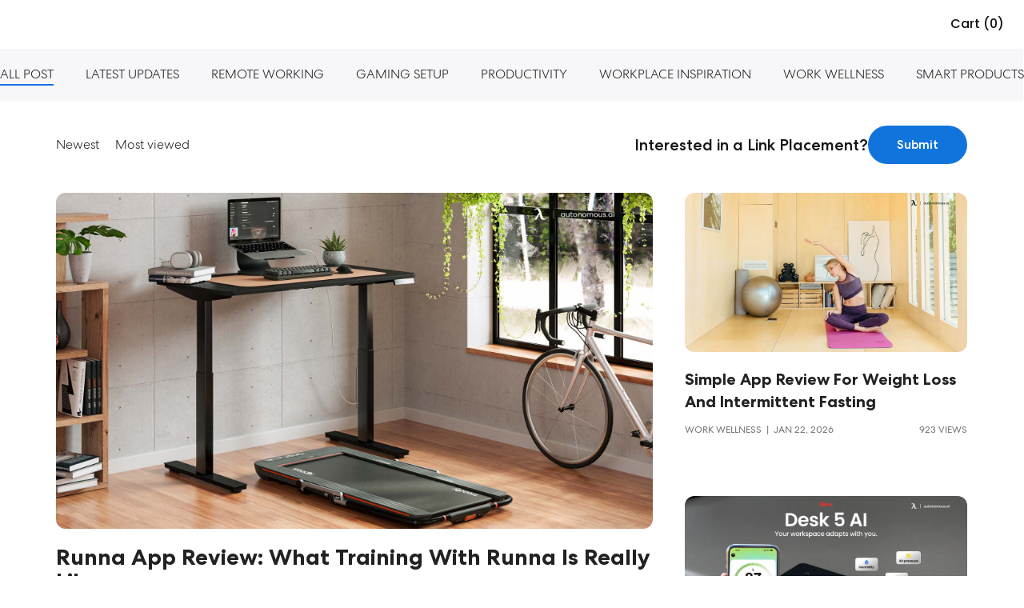

--- FILE ---
content_type: text/javascript
request_url: https://cdn.autonomous.ai/web-production/_next/static/chunks/2141-62cd7356660948a4.js
body_size: 18460
content:
(self.webpackChunk_N_E=self.webpackChunk_N_E||[]).push([[2141,6501,1586,1206,3885,4729,4955,4837,201,7433,9198],{32092:function(e,t,n){"use strict";n.d(t,{Z:function(){return i}});var r=n(67294);function i(){return(0,r.useState)(null)}},51176:function(e,t,n){"use strict";n.d(t,{Z:function(){return o}});var r=n(67294),i=function(e){let t=(0,r.useRef)(e);return(0,r.useEffect)(()=>{t.current=e},[e]),t};function o(e){let t=i(e);return(0,r.useCallback)(function(...e){return t.current&&t.current(...e)},[t])}},6454:function(e,t,n){"use strict";n.d(t,{Z:function(){return i}});var r=n(67294);function i(){let e=(0,r.useRef)(!0),t=(0,r.useRef)(()=>e.current);return(0,r.useEffect)(()=>(e.current=!0,()=>{e.current=!1}),[]),t.current}},88833:function(e,t,n){"use strict";n.d(t,{Z:function(){return i}});var r=n(67294);function i(e){let t=(0,r.useRef)(null);return(0,r.useEffect)(()=>{t.current=e}),t.current}},76852:function(e,t,n){"use strict";n.d(t,{Z:function(){return i}});var r=n(67294);function i(e){let t=function(e){let t=(0,r.useRef)(e);return t.current=e,t}(e);(0,r.useEffect)(()=>()=>t.current(),[])}},51206:function(e){e.exports=function(e){var t={};function n(r){if(t[r])return t[r].exports;var i=t[r]={i:r,l:!1,exports:{}};return e[r].call(i.exports,i,i.exports,n),i.l=!0,i.exports}return n.m=e,n.c=t,n.d=function(e,t,r){n.o(e,t)||Object.defineProperty(e,t,{enumerable:!0,get:r})},n.r=function(e){"undefined"!=typeof Symbol&&Symbol.toStringTag&&Object.defineProperty(e,Symbol.toStringTag,{value:"Module"}),Object.defineProperty(e,"__esModule",{value:!0})},n.t=function(e,t){if(1&t&&(e=n(e)),8&t||4&t&&"object"==typeof e&&e&&e.__esModule)return e;var r=Object.create(null);if(n.r(r),Object.defineProperty(r,"default",{enumerable:!0,value:e}),2&t&&"string"!=typeof e)for(var i in e)n.d(r,i,(function(t){return e[t]}).bind(null,i));return r},n.n=function(e){var t=e&&e.__esModule?function(){return e.default}:function(){return e};return n.d(t,"a",t),t},n.o=function(e,t){return Object.prototype.hasOwnProperty.call(e,t)},n.p="",n(n.s=90)}({17:function(e,t,n){"use strict";t.__esModule=!0,t.default=void 0;var r=n(18),i=function(){function e(){}return e.getFirstMatch=function(e,t){var n=t.match(e);return n&&n.length>0&&n[1]||""},e.getSecondMatch=function(e,t){var n=t.match(e);return n&&n.length>1&&n[2]||""},e.matchAndReturnConst=function(e,t,n){if(e.test(t))return n},e.getWindowsVersionName=function(e){switch(e){case"NT":return"NT";case"XP":case"NT 5.1":return"XP";case"NT 5.0":return"2000";case"NT 5.2":return"2003";case"NT 6.0":return"Vista";case"NT 6.1":return"7";case"NT 6.2":return"8";case"NT 6.3":return"8.1";case"NT 10.0":return"10";default:return}},e.getMacOSVersionName=function(e){var t=e.split(".").splice(0,2).map(function(e){return parseInt(e,10)||0});if(t.push(0),10===t[0])switch(t[1]){case 5:return"Leopard";case 6:return"Snow Leopard";case 7:return"Lion";case 8:return"Mountain Lion";case 9:return"Mavericks";case 10:return"Yosemite";case 11:return"El Capitan";case 12:return"Sierra";case 13:return"High Sierra";case 14:return"Mojave";case 15:return"Catalina";default:return}},e.getAndroidVersionName=function(e){var t=e.split(".").splice(0,2).map(function(e){return parseInt(e,10)||0});if(t.push(0),!(1===t[0]&&t[1]<5))return 1===t[0]&&t[1]<6?"Cupcake":1===t[0]&&t[1]>=6?"Donut":2===t[0]&&t[1]<2?"Eclair":2===t[0]&&2===t[1]?"Froyo":2===t[0]&&t[1]>2?"Gingerbread":3===t[0]?"Honeycomb":4===t[0]&&t[1]<1?"Ice Cream Sandwich":4===t[0]&&t[1]<4?"Jelly Bean":4===t[0]&&t[1]>=4?"KitKat":5===t[0]?"Lollipop":6===t[0]?"Marshmallow":7===t[0]?"Nougat":8===t[0]?"Oreo":9===t[0]?"Pie":void 0},e.getVersionPrecision=function(e){return e.split(".").length},e.compareVersions=function(t,n,r){void 0===r&&(r=!1);var i=e.getVersionPrecision(t),o=e.getVersionPrecision(n),a=Math.max(i,o),s=0,u=e.map([t,n],function(t){var n=a-e.getVersionPrecision(t),r=t+Array(n+1).join(".0");return e.map(r.split("."),function(e){return Array(20-e.length).join("0")+e}).reverse()});for(r&&(s=a-Math.min(i,o)),a-=1;a>=s;){if(u[0][a]>u[1][a])return 1;if(u[0][a]===u[1][a]){if(a===s)return 0;a-=1}else if(u[0][a]<u[1][a])return -1}},e.map=function(e,t){var n,r=[];if(Array.prototype.map)return Array.prototype.map.call(e,t);for(n=0;n<e.length;n+=1)r.push(t(e[n]));return r},e.find=function(e,t){var n,r;if(Array.prototype.find)return Array.prototype.find.call(e,t);for(n=0,r=e.length;n<r;n+=1){var i=e[n];if(t(i,n))return i}},e.assign=function(e){for(var t,n,r=e,i=arguments.length,o=Array(i>1?i-1:0),a=1;a<i;a++)o[a-1]=arguments[a];if(Object.assign)return Object.assign.apply(Object,[e].concat(o));for(t=0,n=o.length;t<n;t+=1)(function(){var e=o[t];"object"==typeof e&&null!==e&&Object.keys(e).forEach(function(t){r[t]=e[t]})})();return e},e.getBrowserAlias=function(e){return r.BROWSER_ALIASES_MAP[e]},e.getBrowserTypeByAlias=function(e){return r.BROWSER_MAP[e]||""},e}();t.default=i,e.exports=t.default},18:function(e,t,n){"use strict";t.__esModule=!0,t.ENGINE_MAP=t.OS_MAP=t.PLATFORMS_MAP=t.BROWSER_MAP=t.BROWSER_ALIASES_MAP=void 0,t.BROWSER_ALIASES_MAP={"Amazon Silk":"amazon_silk","Android Browser":"android",Bada:"bada",BlackBerry:"blackberry",Chrome:"chrome",Chromium:"chromium",Electron:"electron",Epiphany:"epiphany",Firefox:"firefox",Focus:"focus",Generic:"generic","Google Search":"google_search",Googlebot:"googlebot","Internet Explorer":"ie","K-Meleon":"k_meleon",Maxthon:"maxthon","Microsoft Edge":"edge","MZ Browser":"mz","NAVER Whale Browser":"naver",Opera:"opera","Opera Coast":"opera_coast",PhantomJS:"phantomjs",Puffin:"puffin",QupZilla:"qupzilla",QQ:"qq",QQLite:"qqlite",Safari:"safari",Sailfish:"sailfish","Samsung Internet for Android":"samsung_internet",SeaMonkey:"seamonkey",Sleipnir:"sleipnir",Swing:"swing",Tizen:"tizen","UC Browser":"uc",Vivaldi:"vivaldi","WebOS Browser":"webos",WeChat:"wechat","Yandex Browser":"yandex",Roku:"roku"},t.BROWSER_MAP={amazon_silk:"Amazon Silk",android:"Android Browser",bada:"Bada",blackberry:"BlackBerry",chrome:"Chrome",chromium:"Chromium",electron:"Electron",epiphany:"Epiphany",firefox:"Firefox",focus:"Focus",generic:"Generic",googlebot:"Googlebot",google_search:"Google Search",ie:"Internet Explorer",k_meleon:"K-Meleon",maxthon:"Maxthon",edge:"Microsoft Edge",mz:"MZ Browser",naver:"NAVER Whale Browser",opera:"Opera",opera_coast:"Opera Coast",phantomjs:"PhantomJS",puffin:"Puffin",qupzilla:"QupZilla",qq:"QQ Browser",qqlite:"QQ Browser Lite",safari:"Safari",sailfish:"Sailfish",samsung_internet:"Samsung Internet for Android",seamonkey:"SeaMonkey",sleipnir:"Sleipnir",swing:"Swing",tizen:"Tizen",uc:"UC Browser",vivaldi:"Vivaldi",webos:"WebOS Browser",wechat:"WeChat",yandex:"Yandex Browser"},t.PLATFORMS_MAP={tablet:"tablet",mobile:"mobile",desktop:"desktop",tv:"tv"},t.OS_MAP={WindowsPhone:"Windows Phone",Windows:"Windows",MacOS:"macOS",iOS:"iOS",Android:"Android",WebOS:"WebOS",BlackBerry:"BlackBerry",Bada:"Bada",Tizen:"Tizen",Linux:"Linux",ChromeOS:"Chrome OS",PlayStation4:"PlayStation 4",Roku:"Roku"},t.ENGINE_MAP={EdgeHTML:"EdgeHTML",Blink:"Blink",Trident:"Trident",Presto:"Presto",Gecko:"Gecko",WebKit:"WebKit"}},90:function(e,t,n){"use strict";t.__esModule=!0,t.default=void 0;var r,i=(r=n(91))&&r.__esModule?r:{default:r},o=n(18),a=function(){function e(){}return e.getParser=function(e,t){if(void 0===t&&(t=!1),"string"!=typeof e)throw Error("UserAgent should be a string");return new i.default(e,t)},e.parse=function(e){return new i.default(e).getResult()},function(e,t){for(var n=0;n<t.length;n++){var r=t[n];r.enumerable=r.enumerable||!1,r.configurable=!0,"value"in r&&(r.writable=!0),Object.defineProperty(e,r.key,r)}}(e,[{key:"BROWSER_MAP",get:function(){return o.BROWSER_MAP}},{key:"ENGINE_MAP",get:function(){return o.ENGINE_MAP}},{key:"OS_MAP",get:function(){return o.OS_MAP}},{key:"PLATFORMS_MAP",get:function(){return o.PLATFORMS_MAP}}]),e}();t.default=a,e.exports=t.default},91:function(e,t,n){"use strict";t.__esModule=!0,t.default=void 0;var r=u(n(92)),i=u(n(93)),o=u(n(94)),a=u(n(95)),s=u(n(17));function u(e){return e&&e.__esModule?e:{default:e}}var c=function(){function e(e,t){if(void 0===t&&(t=!1),null==e||""===e)throw Error("UserAgent parameter can't be empty");this._ua=e,this.parsedResult={},!0!==t&&this.parse()}var t=e.prototype;return t.getUA=function(){return this._ua},t.test=function(e){return e.test(this._ua)},t.parseBrowser=function(){var e=this;this.parsedResult.browser={};var t=s.default.find(r.default,function(t){if("function"==typeof t.test)return t.test(e);if(t.test instanceof Array)return t.test.some(function(t){return e.test(t)});throw Error("Browser's test function is not valid")});return t&&(this.parsedResult.browser=t.describe(this.getUA())),this.parsedResult.browser},t.getBrowser=function(){return this.parsedResult.browser?this.parsedResult.browser:this.parseBrowser()},t.getBrowserName=function(e){return e?String(this.getBrowser().name).toLowerCase()||"":this.getBrowser().name||""},t.getBrowserVersion=function(){return this.getBrowser().version},t.getOS=function(){return this.parsedResult.os?this.parsedResult.os:this.parseOS()},t.parseOS=function(){var e=this;this.parsedResult.os={};var t=s.default.find(i.default,function(t){if("function"==typeof t.test)return t.test(e);if(t.test instanceof Array)return t.test.some(function(t){return e.test(t)});throw Error("Browser's test function is not valid")});return t&&(this.parsedResult.os=t.describe(this.getUA())),this.parsedResult.os},t.getOSName=function(e){var t=this.getOS().name;return e?String(t).toLowerCase()||"":t||""},t.getOSVersion=function(){return this.getOS().version},t.getPlatform=function(){return this.parsedResult.platform?this.parsedResult.platform:this.parsePlatform()},t.getPlatformType=function(e){void 0===e&&(e=!1);var t=this.getPlatform().type;return e?String(t).toLowerCase()||"":t||""},t.parsePlatform=function(){var e=this;this.parsedResult.platform={};var t=s.default.find(o.default,function(t){if("function"==typeof t.test)return t.test(e);if(t.test instanceof Array)return t.test.some(function(t){return e.test(t)});throw Error("Browser's test function is not valid")});return t&&(this.parsedResult.platform=t.describe(this.getUA())),this.parsedResult.platform},t.getEngine=function(){return this.parsedResult.engine?this.parsedResult.engine:this.parseEngine()},t.getEngineName=function(e){return e?String(this.getEngine().name).toLowerCase()||"":this.getEngine().name||""},t.parseEngine=function(){var e=this;this.parsedResult.engine={};var t=s.default.find(a.default,function(t){if("function"==typeof t.test)return t.test(e);if(t.test instanceof Array)return t.test.some(function(t){return e.test(t)});throw Error("Browser's test function is not valid")});return t&&(this.parsedResult.engine=t.describe(this.getUA())),this.parsedResult.engine},t.parse=function(){return this.parseBrowser(),this.parseOS(),this.parsePlatform(),this.parseEngine(),this},t.getResult=function(){return s.default.assign({},this.parsedResult)},t.satisfies=function(e){var t=this,n={},r=0,i={},o=0;if(Object.keys(e).forEach(function(t){var a=e[t];"string"==typeof a?(i[t]=a,o+=1):"object"==typeof a&&(n[t]=a,r+=1)}),r>0){var a=Object.keys(n),u=s.default.find(a,function(e){return t.isOS(e)});if(u){var c=this.satisfies(n[u]);if(void 0!==c)return c}var d=s.default.find(a,function(e){return t.isPlatform(e)});if(d){var l=this.satisfies(n[d]);if(void 0!==l)return l}}if(o>0){var f=Object.keys(i),p=s.default.find(f,function(e){return t.isBrowser(e,!0)});if(void 0!==p)return this.compareVersion(i[p])}},t.isBrowser=function(e,t){void 0===t&&(t=!1);var n=this.getBrowserName().toLowerCase(),r=e.toLowerCase(),i=s.default.getBrowserTypeByAlias(r);return t&&i&&(r=i.toLowerCase()),r===n},t.compareVersion=function(e){var t=[0],n=e,r=!1,i=this.getBrowserVersion();if("string"==typeof i)return">"===e[0]||"<"===e[0]?(n=e.substr(1),"="===e[1]?(r=!0,n=e.substr(2)):t=[],">"===e[0]?t.push(1):t.push(-1)):"="===e[0]?n=e.substr(1):"~"===e[0]&&(r=!0,n=e.substr(1)),t.indexOf(s.default.compareVersions(i,n,r))>-1},t.isOS=function(e){return this.getOSName(!0)===String(e).toLowerCase()},t.isPlatform=function(e){return this.getPlatformType(!0)===String(e).toLowerCase()},t.isEngine=function(e){return this.getEngineName(!0)===String(e).toLowerCase()},t.is=function(e,t){return void 0===t&&(t=!1),this.isBrowser(e,t)||this.isOS(e)||this.isPlatform(e)},t.some=function(e){var t=this;return void 0===e&&(e=[]),e.some(function(e){return t.is(e)})},e}();t.default=c,e.exports=t.default},92:function(e,t,n){"use strict";t.__esModule=!0,t.default=void 0;var r,i=(r=n(17))&&r.__esModule?r:{default:r},o=/version\/(\d+(\.?_?\d+)+)/i,a=[{test:[/googlebot/i],describe:function(e){var t={name:"Googlebot"},n=i.default.getFirstMatch(/googlebot\/(\d+(\.\d+))/i,e)||i.default.getFirstMatch(o,e);return n&&(t.version=n),t}},{test:[/opera/i],describe:function(e){var t={name:"Opera"},n=i.default.getFirstMatch(o,e)||i.default.getFirstMatch(/(?:opera)[\s/](\d+(\.?_?\d+)+)/i,e);return n&&(t.version=n),t}},{test:[/opr\/|opios/i],describe:function(e){var t={name:"Opera"},n=i.default.getFirstMatch(/(?:opr|opios)[\s/](\S+)/i,e)||i.default.getFirstMatch(o,e);return n&&(t.version=n),t}},{test:[/SamsungBrowser/i],describe:function(e){var t={name:"Samsung Internet for Android"},n=i.default.getFirstMatch(o,e)||i.default.getFirstMatch(/(?:SamsungBrowser)[\s/](\d+(\.?_?\d+)+)/i,e);return n&&(t.version=n),t}},{test:[/Whale/i],describe:function(e){var t={name:"NAVER Whale Browser"},n=i.default.getFirstMatch(o,e)||i.default.getFirstMatch(/(?:whale)[\s/](\d+(?:\.\d+)+)/i,e);return n&&(t.version=n),t}},{test:[/MZBrowser/i],describe:function(e){var t={name:"MZ Browser"},n=i.default.getFirstMatch(/(?:MZBrowser)[\s/](\d+(?:\.\d+)+)/i,e)||i.default.getFirstMatch(o,e);return n&&(t.version=n),t}},{test:[/focus/i],describe:function(e){var t={name:"Focus"},n=i.default.getFirstMatch(/(?:focus)[\s/](\d+(?:\.\d+)+)/i,e)||i.default.getFirstMatch(o,e);return n&&(t.version=n),t}},{test:[/swing/i],describe:function(e){var t={name:"Swing"},n=i.default.getFirstMatch(/(?:swing)[\s/](\d+(?:\.\d+)+)/i,e)||i.default.getFirstMatch(o,e);return n&&(t.version=n),t}},{test:[/coast/i],describe:function(e){var t={name:"Opera Coast"},n=i.default.getFirstMatch(o,e)||i.default.getFirstMatch(/(?:coast)[\s/](\d+(\.?_?\d+)+)/i,e);return n&&(t.version=n),t}},{test:[/opt\/\d+(?:.?_?\d+)+/i],describe:function(e){var t={name:"Opera Touch"},n=i.default.getFirstMatch(/(?:opt)[\s/](\d+(\.?_?\d+)+)/i,e)||i.default.getFirstMatch(o,e);return n&&(t.version=n),t}},{test:[/yabrowser/i],describe:function(e){var t={name:"Yandex Browser"},n=i.default.getFirstMatch(/(?:yabrowser)[\s/](\d+(\.?_?\d+)+)/i,e)||i.default.getFirstMatch(o,e);return n&&(t.version=n),t}},{test:[/ucbrowser/i],describe:function(e){var t={name:"UC Browser"},n=i.default.getFirstMatch(o,e)||i.default.getFirstMatch(/(?:ucbrowser)[\s/](\d+(\.?_?\d+)+)/i,e);return n&&(t.version=n),t}},{test:[/Maxthon|mxios/i],describe:function(e){var t={name:"Maxthon"},n=i.default.getFirstMatch(o,e)||i.default.getFirstMatch(/(?:Maxthon|mxios)[\s/](\d+(\.?_?\d+)+)/i,e);return n&&(t.version=n),t}},{test:[/epiphany/i],describe:function(e){var t={name:"Epiphany"},n=i.default.getFirstMatch(o,e)||i.default.getFirstMatch(/(?:epiphany)[\s/](\d+(\.?_?\d+)+)/i,e);return n&&(t.version=n),t}},{test:[/puffin/i],describe:function(e){var t={name:"Puffin"},n=i.default.getFirstMatch(o,e)||i.default.getFirstMatch(/(?:puffin)[\s/](\d+(\.?_?\d+)+)/i,e);return n&&(t.version=n),t}},{test:[/sleipnir/i],describe:function(e){var t={name:"Sleipnir"},n=i.default.getFirstMatch(o,e)||i.default.getFirstMatch(/(?:sleipnir)[\s/](\d+(\.?_?\d+)+)/i,e);return n&&(t.version=n),t}},{test:[/k-meleon/i],describe:function(e){var t={name:"K-Meleon"},n=i.default.getFirstMatch(o,e)||i.default.getFirstMatch(/(?:k-meleon)[\s/](\d+(\.?_?\d+)+)/i,e);return n&&(t.version=n),t}},{test:[/micromessenger/i],describe:function(e){var t={name:"WeChat"},n=i.default.getFirstMatch(/(?:micromessenger)[\s/](\d+(\.?_?\d+)+)/i,e)||i.default.getFirstMatch(o,e);return n&&(t.version=n),t}},{test:[/qqbrowser/i],describe:function(e){var t={name:/qqbrowserlite/i.test(e)?"QQ Browser Lite":"QQ Browser"},n=i.default.getFirstMatch(/(?:qqbrowserlite|qqbrowser)[/](\d+(\.?_?\d+)+)/i,e)||i.default.getFirstMatch(o,e);return n&&(t.version=n),t}},{test:[/msie|trident/i],describe:function(e){var t={name:"Internet Explorer"},n=i.default.getFirstMatch(/(?:msie |rv:)(\d+(\.?_?\d+)+)/i,e);return n&&(t.version=n),t}},{test:[/\sedg\//i],describe:function(e){var t={name:"Microsoft Edge"},n=i.default.getFirstMatch(/\sedg\/(\d+(\.?_?\d+)+)/i,e);return n&&(t.version=n),t}},{test:[/edg([ea]|ios)/i],describe:function(e){var t={name:"Microsoft Edge"},n=i.default.getSecondMatch(/edg([ea]|ios)\/(\d+(\.?_?\d+)+)/i,e);return n&&(t.version=n),t}},{test:[/vivaldi/i],describe:function(e){var t={name:"Vivaldi"},n=i.default.getFirstMatch(/vivaldi\/(\d+(\.?_?\d+)+)/i,e);return n&&(t.version=n),t}},{test:[/seamonkey/i],describe:function(e){var t={name:"SeaMonkey"},n=i.default.getFirstMatch(/seamonkey\/(\d+(\.?_?\d+)+)/i,e);return n&&(t.version=n),t}},{test:[/sailfish/i],describe:function(e){var t={name:"Sailfish"},n=i.default.getFirstMatch(/sailfish\s?browser\/(\d+(\.\d+)?)/i,e);return n&&(t.version=n),t}},{test:[/silk/i],describe:function(e){var t={name:"Amazon Silk"},n=i.default.getFirstMatch(/silk\/(\d+(\.?_?\d+)+)/i,e);return n&&(t.version=n),t}},{test:[/phantom/i],describe:function(e){var t={name:"PhantomJS"},n=i.default.getFirstMatch(/phantomjs\/(\d+(\.?_?\d+)+)/i,e);return n&&(t.version=n),t}},{test:[/slimerjs/i],describe:function(e){var t={name:"SlimerJS"},n=i.default.getFirstMatch(/slimerjs\/(\d+(\.?_?\d+)+)/i,e);return n&&(t.version=n),t}},{test:[/blackberry|\bbb\d+/i,/rim\stablet/i],describe:function(e){var t={name:"BlackBerry"},n=i.default.getFirstMatch(o,e)||i.default.getFirstMatch(/blackberry[\d]+\/(\d+(\.?_?\d+)+)/i,e);return n&&(t.version=n),t}},{test:[/(web|hpw)[o0]s/i],describe:function(e){var t={name:"WebOS Browser"},n=i.default.getFirstMatch(o,e)||i.default.getFirstMatch(/w(?:eb)?[o0]sbrowser\/(\d+(\.?_?\d+)+)/i,e);return n&&(t.version=n),t}},{test:[/bada/i],describe:function(e){var t={name:"Bada"},n=i.default.getFirstMatch(/dolfin\/(\d+(\.?_?\d+)+)/i,e);return n&&(t.version=n),t}},{test:[/tizen/i],describe:function(e){var t={name:"Tizen"},n=i.default.getFirstMatch(/(?:tizen\s?)?browser\/(\d+(\.?_?\d+)+)/i,e)||i.default.getFirstMatch(o,e);return n&&(t.version=n),t}},{test:[/qupzilla/i],describe:function(e){var t={name:"QupZilla"},n=i.default.getFirstMatch(/(?:qupzilla)[\s/](\d+(\.?_?\d+)+)/i,e)||i.default.getFirstMatch(o,e);return n&&(t.version=n),t}},{test:[/firefox|iceweasel|fxios/i],describe:function(e){var t={name:"Firefox"},n=i.default.getFirstMatch(/(?:firefox|iceweasel|fxios)[\s/](\d+(\.?_?\d+)+)/i,e);return n&&(t.version=n),t}},{test:[/electron/i],describe:function(e){var t={name:"Electron"},n=i.default.getFirstMatch(/(?:electron)\/(\d+(\.?_?\d+)+)/i,e);return n&&(t.version=n),t}},{test:[/MiuiBrowser/i],describe:function(e){var t={name:"Miui"},n=i.default.getFirstMatch(/(?:MiuiBrowser)[\s/](\d+(\.?_?\d+)+)/i,e);return n&&(t.version=n),t}},{test:[/chromium/i],describe:function(e){var t={name:"Chromium"},n=i.default.getFirstMatch(/(?:chromium)[\s/](\d+(\.?_?\d+)+)/i,e)||i.default.getFirstMatch(o,e);return n&&(t.version=n),t}},{test:[/chrome|crios|crmo/i],describe:function(e){var t={name:"Chrome"},n=i.default.getFirstMatch(/(?:chrome|crios|crmo)\/(\d+(\.?_?\d+)+)/i,e);return n&&(t.version=n),t}},{test:[/GSA/i],describe:function(e){var t={name:"Google Search"},n=i.default.getFirstMatch(/(?:GSA)\/(\d+(\.?_?\d+)+)/i,e);return n&&(t.version=n),t}},{test:function(e){var t=!e.test(/like android/i),n=e.test(/android/i);return t&&n},describe:function(e){var t={name:"Android Browser"},n=i.default.getFirstMatch(o,e);return n&&(t.version=n),t}},{test:[/playstation 4/i],describe:function(e){var t={name:"PlayStation 4"},n=i.default.getFirstMatch(o,e);return n&&(t.version=n),t}},{test:[/safari|applewebkit/i],describe:function(e){var t={name:"Safari"},n=i.default.getFirstMatch(o,e);return n&&(t.version=n),t}},{test:[/.*/i],describe:function(e){var t=-1!==e.search("\\(")?/^(.*)\/(.*)[ \t]\((.*)/:/^(.*)\/(.*) /;return{name:i.default.getFirstMatch(t,e),version:i.default.getSecondMatch(t,e)}}}];t.default=a,e.exports=t.default},93:function(e,t,n){"use strict";t.__esModule=!0,t.default=void 0;var r,i=(r=n(17))&&r.__esModule?r:{default:r},o=n(18),a=[{test:[/Roku\/DVP/],describe:function(e){var t=i.default.getFirstMatch(/Roku\/DVP-(\d+\.\d+)/i,e);return{name:o.OS_MAP.Roku,version:t}}},{test:[/windows phone/i],describe:function(e){var t=i.default.getFirstMatch(/windows phone (?:os)?\s?(\d+(\.\d+)*)/i,e);return{name:o.OS_MAP.WindowsPhone,version:t}}},{test:[/windows /i],describe:function(e){var t=i.default.getFirstMatch(/Windows ((NT|XP)( \d\d?.\d)?)/i,e),n=i.default.getWindowsVersionName(t);return{name:o.OS_MAP.Windows,version:t,versionName:n}}},{test:[/Macintosh(.*?) FxiOS(.*?)\//],describe:function(e){var t={name:o.OS_MAP.iOS},n=i.default.getSecondMatch(/(Version\/)(\d[\d.]+)/,e);return n&&(t.version=n),t}},{test:[/macintosh/i],describe:function(e){var t=i.default.getFirstMatch(/mac os x (\d+(\.?_?\d+)+)/i,e).replace(/[_\s]/g,"."),n=i.default.getMacOSVersionName(t),r={name:o.OS_MAP.MacOS,version:t};return n&&(r.versionName=n),r}},{test:[/(ipod|iphone|ipad)/i],describe:function(e){var t=i.default.getFirstMatch(/os (\d+([_\s]\d+)*) like mac os x/i,e).replace(/[_\s]/g,".");return{name:o.OS_MAP.iOS,version:t}}},{test:function(e){var t=!e.test(/like android/i),n=e.test(/android/i);return t&&n},describe:function(e){var t=i.default.getFirstMatch(/android[\s/-](\d+(\.\d+)*)/i,e),n=i.default.getAndroidVersionName(t),r={name:o.OS_MAP.Android,version:t};return n&&(r.versionName=n),r}},{test:[/(web|hpw)[o0]s/i],describe:function(e){var t=i.default.getFirstMatch(/(?:web|hpw)[o0]s\/(\d+(\.\d+)*)/i,e),n={name:o.OS_MAP.WebOS};return t&&t.length&&(n.version=t),n}},{test:[/blackberry|\bbb\d+/i,/rim\stablet/i],describe:function(e){var t=i.default.getFirstMatch(/rim\stablet\sos\s(\d+(\.\d+)*)/i,e)||i.default.getFirstMatch(/blackberry\d+\/(\d+([_\s]\d+)*)/i,e)||i.default.getFirstMatch(/\bbb(\d+)/i,e);return{name:o.OS_MAP.BlackBerry,version:t}}},{test:[/bada/i],describe:function(e){var t=i.default.getFirstMatch(/bada\/(\d+(\.\d+)*)/i,e);return{name:o.OS_MAP.Bada,version:t}}},{test:[/tizen/i],describe:function(e){var t=i.default.getFirstMatch(/tizen[/\s](\d+(\.\d+)*)/i,e);return{name:o.OS_MAP.Tizen,version:t}}},{test:[/linux/i],describe:function(){return{name:o.OS_MAP.Linux}}},{test:[/CrOS/],describe:function(){return{name:o.OS_MAP.ChromeOS}}},{test:[/PlayStation 4/],describe:function(e){var t=i.default.getFirstMatch(/PlayStation 4[/\s](\d+(\.\d+)*)/i,e);return{name:o.OS_MAP.PlayStation4,version:t}}}];t.default=a,e.exports=t.default},94:function(e,t,n){"use strict";t.__esModule=!0,t.default=void 0;var r,i=(r=n(17))&&r.__esModule?r:{default:r},o=n(18),a=[{test:[/googlebot/i],describe:function(){return{type:"bot",vendor:"Google"}}},{test:[/huawei/i],describe:function(e){var t=i.default.getFirstMatch(/(can-l01)/i,e)&&"Nova",n={type:o.PLATFORMS_MAP.mobile,vendor:"Huawei"};return t&&(n.model=t),n}},{test:[/nexus\s*(?:7|8|9|10).*/i],describe:function(){return{type:o.PLATFORMS_MAP.tablet,vendor:"Nexus"}}},{test:[/ipad/i],describe:function(){return{type:o.PLATFORMS_MAP.tablet,vendor:"Apple",model:"iPad"}}},{test:[/Macintosh(.*?) FxiOS(.*?)\//],describe:function(){return{type:o.PLATFORMS_MAP.tablet,vendor:"Apple",model:"iPad"}}},{test:[/kftt build/i],describe:function(){return{type:o.PLATFORMS_MAP.tablet,vendor:"Amazon",model:"Kindle Fire HD 7"}}},{test:[/silk/i],describe:function(){return{type:o.PLATFORMS_MAP.tablet,vendor:"Amazon"}}},{test:[/tablet(?! pc)/i],describe:function(){return{type:o.PLATFORMS_MAP.tablet}}},{test:function(e){var t=e.test(/ipod|iphone/i),n=e.test(/like (ipod|iphone)/i);return t&&!n},describe:function(e){var t=i.default.getFirstMatch(/(ipod|iphone)/i,e);return{type:o.PLATFORMS_MAP.mobile,vendor:"Apple",model:t}}},{test:[/nexus\s*[0-6].*/i,/galaxy nexus/i],describe:function(){return{type:o.PLATFORMS_MAP.mobile,vendor:"Nexus"}}},{test:[/[^-]mobi/i],describe:function(){return{type:o.PLATFORMS_MAP.mobile}}},{test:function(e){return"blackberry"===e.getBrowserName(!0)},describe:function(){return{type:o.PLATFORMS_MAP.mobile,vendor:"BlackBerry"}}},{test:function(e){return"bada"===e.getBrowserName(!0)},describe:function(){return{type:o.PLATFORMS_MAP.mobile}}},{test:function(e){return"windows phone"===e.getBrowserName()},describe:function(){return{type:o.PLATFORMS_MAP.mobile,vendor:"Microsoft"}}},{test:function(e){var t=Number(String(e.getOSVersion()).split(".")[0]);return"android"===e.getOSName(!0)&&t>=3},describe:function(){return{type:o.PLATFORMS_MAP.tablet}}},{test:function(e){return"android"===e.getOSName(!0)},describe:function(){return{type:o.PLATFORMS_MAP.mobile}}},{test:function(e){return"macos"===e.getOSName(!0)},describe:function(){return{type:o.PLATFORMS_MAP.desktop,vendor:"Apple"}}},{test:function(e){return"windows"===e.getOSName(!0)},describe:function(){return{type:o.PLATFORMS_MAP.desktop}}},{test:function(e){return"linux"===e.getOSName(!0)},describe:function(){return{type:o.PLATFORMS_MAP.desktop}}},{test:function(e){return"playstation 4"===e.getOSName(!0)},describe:function(){return{type:o.PLATFORMS_MAP.tv}}},{test:function(e){return"roku"===e.getOSName(!0)},describe:function(){return{type:o.PLATFORMS_MAP.tv}}}];t.default=a,e.exports=t.default},95:function(e,t,n){"use strict";t.__esModule=!0,t.default=void 0;var r,i=(r=n(17))&&r.__esModule?r:{default:r},o=n(18),a=[{test:function(e){return"microsoft edge"===e.getBrowserName(!0)},describe:function(e){if(/\sedg\//i.test(e))return{name:o.ENGINE_MAP.Blink};var t=i.default.getFirstMatch(/edge\/(\d+(\.?_?\d+)+)/i,e);return{name:o.ENGINE_MAP.EdgeHTML,version:t}}},{test:[/trident/i],describe:function(e){var t={name:o.ENGINE_MAP.Trident},n=i.default.getFirstMatch(/trident\/(\d+(\.?_?\d+)+)/i,e);return n&&(t.version=n),t}},{test:function(e){return e.test(/presto/i)},describe:function(e){var t={name:o.ENGINE_MAP.Presto},n=i.default.getFirstMatch(/presto\/(\d+(\.?_?\d+)+)/i,e);return n&&(t.version=n),t}},{test:function(e){var t=e.test(/gecko/i),n=e.test(/like gecko/i);return t&&!n},describe:function(e){var t={name:o.ENGINE_MAP.Gecko},n=i.default.getFirstMatch(/gecko\/(\d+(\.?_?\d+)+)/i,e);return n&&(t.version=n),t}},{test:[/(apple)?webkit\/537\.36/i],describe:function(){return{name:o.ENGINE_MAP.Blink}}},{test:[/(apple)?webkit/i],describe:function(e){var t={name:o.ENGINE_MAP.WebKit},n=i.default.getFirstMatch(/webkit\/(\d+(\.?_?\d+)+)/i,e);return n&&(t.version=n),t}}];t.default=a,e.exports=t.default}})},9351:function(e,t,n){"use strict";var r=n(23004),i=!1,o=!1;try{var a={get passive(){return i=!0},get once(){return o=i=!0}};r.Z&&(window.addEventListener("test",a,a),window.removeEventListener("test",a,!0))}catch(s){}t.ZP=function(e,t,n,r){if(r&&"boolean"!=typeof r&&!o){var a=r.once,s=r.capture,u=n;!o&&a&&(u=n.__once||function e(r){this.removeEventListener(t,e,s),n.call(this,r)},n.__once=u),e.addEventListener(t,u,i?r:s)}e.addEventListener(t,n,r)}},23004:function(e,t){"use strict";t.Z=!!("undefined"!=typeof window&&window.document&&window.document.createElement)},90424:function(e,t,n){"use strict";function r(e,t){return e.contains?e.contains(t):e.compareDocumentPosition?e===t||!!(16&e.compareDocumentPosition(t)):void 0}n.d(t,{Z:function(){return r}})},91505:function(e,t,n){"use strict";n.d(t,{Z:function(){return u}});var r=n(67216),i=/([A-Z])/g,o=/^ms-/;function a(e){return e.replace(i,"-$1").toLowerCase().replace(o,"-ms-")}var s=/^((translate|rotate|scale)(X|Y|Z|3d)?|matrix(3d)?|perspective|skew(X|Y)?)$/i,u=function(e,t){var n,i="",o="";if("string"==typeof t)return e.style.getPropertyValue(a(t))||((n=(0,r.Z)(e))&&n.defaultView||window).getComputedStyle(e,void 0).getPropertyValue(a(t));Object.keys(t).forEach(function(n){var r=t[n];r||0===r?n&&s.test(n)?o+=n+"("+r+") ":i+=a(n)+": "+r+";":e.style.removeProperty(a(n))}),o&&(i+="transform: "+o+";"),e.style.cssText+=";"+i}},11132:function(e,t,n){"use strict";function r(e,t){return e.classList?!!t&&e.classList.contains(t):-1!==(" "+(e.className.baseVal||e.className)+" ").indexOf(" "+t+" ")}n.d(t,{Z:function(){return r}})},72950:function(e,t,n){"use strict";var r=n(9351),i=n(30099);t.Z=function(e,t,n,o){return(0,r.ZP)(e,t,n,o),function(){(0,i.Z)(e,t,n,o)}}},67216:function(e,t,n){"use strict";function r(e){return e&&e.ownerDocument||document}n.d(t,{Z:function(){return r}})},60930:function(e,t,n){"use strict";n.d(t,{Z:function(){return i}});var r=Function.prototype.bind.call(Function.prototype.call,[].slice);function i(e,t){return r(e.querySelectorAll(t))}},30099:function(e,t){"use strict";t.Z=function(e,t,n,r){var i=r&&"boolean"!=typeof r?r.capture:r;e.removeEventListener(t,n,i),n.__once&&e.removeEventListener(t,n.__once,i)}},94305:function(e,t,n){"use strict";n.d(t,{Z:function(){return o}});var r=n(91505),i=n(72950);function o(e,t,n,o){null==n&&(s=-1===(a=(0,r.Z)(e,"transitionDuration")||"").indexOf("ms")?1e3:1,n=parseFloat(a)*s||0);var a,s,u,c,d,l,f,p=(u=n,void 0===(c=o)&&(c=5),d=!1,l=setTimeout(function(){d||function(e,t,n,r){if(void 0===n&&(n=!1),void 0===r&&(r=!0),e){var i=document.createEvent("HTMLEvents");i.initEvent(t,n,r),e.dispatchEvent(i)}}(e,"transitionend",!0)},u+c),f=(0,i.Z)(e,"transitionend",function(){d=!0},{once:!0}),function(){clearTimeout(l),f()}),m=(0,i.Z)(e,"transitionend",t);return function(){p(),m()}}},92703:function(e,t,n){"use strict";var r=n(50414);function i(){}function o(){}o.resetWarningCache=i,e.exports=function(){function e(e,t,n,i,o,a){if(a!==r){var s=Error("Calling PropTypes validators directly is not supported by the `prop-types` package. Use PropTypes.checkPropTypes() to call them. Read more at http://fb.me/use-check-prop-types");throw s.name="Invariant Violation",s}}function t(){return e}e.isRequired=e;var n={array:e,bigint:e,bool:e,func:e,number:e,object:e,string:e,symbol:e,any:e,arrayOf:t,element:e,elementType:e,instanceOf:t,node:e,objectOf:t,oneOf:t,oneOfType:t,shape:t,exact:t,checkPropTypes:o,resetWarningCache:i};return n.PropTypes=n,n}},45697:function(e,t,n){e.exports=n(92703)()},50414:function(e){"use strict";e.exports="SECRET_DO_NOT_PASS_THIS_OR_YOU_WILL_BE_FIRED"},41485:function(e,t,n){"use strict";var r=n(87462),i=n(63366),o=n(45697),a=n.n(o),s=n(67294),u=n(93967),c=n.n(u),d=["label","onClick","className"],l={label:a().string.isRequired,onClick:a().func},f=s.forwardRef(function(e,t){var n=e.label,o=e.onClick,a=e.className,u=(0,i.Z)(e,d);return s.createElement("button",(0,r.Z)({ref:t,type:"button",className:c()("close",a),onClick:o},u),s.createElement("span",{"aria-hidden":"true"},"\xd7"),s.createElement("span",{className:"sr-only"},n))});f.displayName="CloseButton",f.propTypes=l,f.defaultProps={label:"Close"},t.Z=f},10682:function(e,t,n){"use strict";var r=n(87462),i=n(63366),o=n(93967),a=n.n(o),s=n(67294),u=n(76792),c=["bsPrefix","fluid","as","className"],d=s.forwardRef(function(e,t){var n=e.bsPrefix,o=e.fluid,d=e.as,l=e.className,f=(0,i.Z)(e,c),p=(0,u.vE)(n,"container");return s.createElement(void 0===d?"div":d,(0,r.Z)({ref:t},f,{className:a()(l,o?""+p+("string"==typeof o?"-"+o:"-fluid"):p)}))});d.displayName="Container",d.defaultProps={fluid:!1},t.Z=d},41068:function(e,t,n){"use strict";var r,i=n(87462),o=n(63366),a=n(93967),s=n.n(a),u=n(67294),c=n(26273),d=n(93825),l=n(34509),f=["className","children"],p=((r={})[c.d0]="show",r[c.cn]="show",r),m=u.forwardRef(function(e,t){var n=e.className,r=e.children,a=(0,o.Z)(e,f),m=(0,u.useCallback)(function(e){(0,l.Z)(e),a.onEnter&&a.onEnter(e)},[a]);return u.createElement(c.ZP,(0,i.Z)({ref:t,addEndListener:d.Z},a,{onEnter:m}),function(e,t){return u.cloneElement(r,(0,i.Z)({},t,{className:s()("fade",n,r.props.className,p[e])}))})});m.defaultProps={in:!1,timeout:300,mountOnEnter:!1,unmountOnExit:!1,appear:!1},m.displayName="Fade",t.Z=m},94955:function(e,t,n){"use strict";n.d(t,{Z:function(){return ed}});var r,i,o,a=n(63366),s=n(87462),u=n(93967),c=n.n(u),d=n(9351),l=n(23004),f=n(67216),p=n(30099);function m(e){if((!r&&0!==r||e)&&l.Z){var t=document.createElement("div");t.style.position="absolute",t.style.top="-9999px",t.style.width="50px",t.style.height="50px",t.style.overflow="scroll",document.body.appendChild(t),r=t.offsetWidth-t.clientWidth,document.body.removeChild(t)}return r}var h=n(32092),v=n(51176),g=n(76852),b=n(94305),y=n(67294);function E(e){void 0===e&&(e=(0,f.Z)());try{var t=e.activeElement;if(!t||!t.nodeName)return null;return t}catch(n){return e.body}}var M=n(90424),w=n(72950),x=n(45697),S=n.n(x),O=n(73935),_=n(6454),N=n(88833),P=n(11132);function k(e,t){e.classList?e.classList.add(t):(0,P.Z)(e,t)||("string"==typeof e.className?e.className=e.className+" "+t:e.setAttribute("class",(e.className&&e.className.baseVal||"")+" "+t))}function A(e,t){return e.replace(RegExp("(^|\\s)"+t+"(?:\\s|$)","g"),"$1").replace(/\s+/g," ").replace(/^\s*|\s*$/g,"")}function F(e,t){e.classList?e.classList.remove(t):"string"==typeof e.className?e.className=A(e.className,t):e.setAttribute("class",A(e.className&&e.className.baseVal||"",t))}var C=n(91505);function T(e){return"window"in e&&e.window===e?e:"nodeType"in e&&e.nodeType===document.DOCUMENT_NODE&&(e.defaultView||!1)}var R=["template","script","style"],Z=function(e){var t=e.nodeType,n=e.tagName;return 1===t&&-1===R.indexOf(n.toLowerCase())},B=function(e,t,n){[].forEach.call(e.children,function(e){-1===t.indexOf(e)&&Z(e)&&n(e)})};function L(e,t){t&&(e?t.setAttribute("aria-hidden","true"):t.removeAttribute("aria-hidden"))}var I=function(){function e(e){var t=void 0===e?{}:e,n=t.hideSiblingNodes,r=t.handleContainerOverflow;this.hideSiblingNodes=void 0,this.handleContainerOverflow=void 0,this.modals=void 0,this.containers=void 0,this.data=void 0,this.scrollbarSize=void 0,this.hideSiblingNodes=void 0===n||n,this.handleContainerOverflow=void 0===r||r,this.modals=[],this.containers=[],this.data=[],this.scrollbarSize=m()}var t=e.prototype;return t.isContainerOverflowing=function(e){var t=this.data[this.containerIndexFromModal(e)];return t&&t.overflowing},t.containerIndexFromModal=function(e){var t,n;return t=this.data,n=-1,t.some(function(t,r){return -1!==t.modals.indexOf(e)&&(n=r,!0)}),n},t.setContainerStyle=function(e,t){var n={overflow:"hidden"};e.style={overflow:t.style.overflow,paddingRight:t.style.paddingRight},e.overflowing&&(n.paddingRight=parseInt((0,C.Z)(t,"paddingRight")||"0",10)+this.scrollbarSize+"px"),(0,C.Z)(t,n)},t.removeContainerStyle=function(e,t){Object.assign(t.style,e.style)},t.add=function(e,t,n){var r,i,o=this.modals.indexOf(e),a=this.containers.indexOf(t);if(-1!==o)return o;if(o=this.modals.length,this.modals.push(e),this.hideSiblingNodes&&B(t,[e.dialog,e.backdrop],function(e){return L(!0,e)}),-1!==a)return this.data[a].modals.push(e),o;var s={modals:[e],classes:n?n.split(/\s+/):[],overflowing:T(t)||t&&"body"===t.tagName.toLowerCase()?(r=T(t)?(0,f.Z)():(0,f.Z)(t),i=T(t)||r.defaultView,r.body.clientWidth<i.innerWidth):t.scrollHeight>t.clientHeight};return this.handleContainerOverflow&&this.setContainerStyle(s,t),s.classes.forEach(k.bind(null,t)),this.containers.push(t),this.data.push(s),o},t.remove=function(e){var t=this.modals.indexOf(e);if(-1!==t){var n=this.containerIndexFromModal(e),r=this.data[n],i=this.containers[n];if(r.modals.splice(r.modals.indexOf(e),1),this.modals.splice(t,1),0===r.modals.length)r.classes.forEach(F.bind(null,i)),this.handleContainerOverflow&&this.removeContainerStyle(r,i),this.hideSiblingNodes&&B(i,[e.dialog,e.backdrop],function(e){return L(!1,e)}),this.containers.splice(n,1),this.data.splice(n,1);else if(this.hideSiblingNodes){var o=r.modals[r.modals.length-1],a=o.backdrop;L(!1,o.dialog),L(!1,a)}}},t.isTopModal=function(e){return!!this.modals.length&&this.modals[this.modals.length-1]===e},e}(),D=n(23446),j=(0,y.forwardRef)(function(e,t){var n,r,o=e.show,u=void 0!==o&&o,c=e.role,d=void 0===c?"dialog":c,f=e.className,p=e.style,m=e.children,h=e.backdrop,b=void 0===h||h,x=e.keyboard,S=void 0===x||x,P=e.onBackdropClick,k=e.onEscapeKeyDown,A=e.transition,F=e.backdropTransition,C=e.autoFocus,T=void 0===C||C,R=e.enforceFocus,Z=void 0===R||R,B=e.restoreFocus,L=void 0===B||B,j=e.restoreFocusOptions,z=e.renderDialog,W=e.renderBackdrop,V=e.manager,G=e.container,H=e.containerClassName,q=e.onShow,U=e.onHide,$=void 0===U?function(){}:U,K=e.onExit,Q=e.onExited,Y=e.onExiting,X=e.onEnter,J=e.onEntering,ee=e.onEntered,et=(0,a.Z)(e,["show","role","className","style","children","backdrop","keyboard","onBackdropClick","onEscapeKeyDown","transition","backdropTransition","autoFocus","enforceFocus","restoreFocus","restoreFocusOptions","renderDialog","renderBackdrop","manager","container","containerClassName","onShow","onHide","onExit","onExited","onExiting","onEnter","onEntering","onEntered"]),en=(0,D.Z)(G),er=(n=V||(i||(i=new I),i),Object.assign((r=(0,y.useRef)({dialog:null,backdrop:null})).current,{add:function(e,t){return n.add(r.current,e,t)},remove:function(){return n.remove(r.current)},isTopModal:function(){return n.isTopModal(r.current)},setDialogRef:(0,y.useCallback)(function(e){r.current.dialog=e},[]),setBackdropRef:(0,y.useCallback)(function(e){r.current.backdrop=e},[])})),ei=(0,_.Z)(),eo=(0,N.Z)(u),ea=(0,y.useState)(!u),es=ea[0],eu=ea[1],ec=(0,y.useRef)(null);(0,y.useImperativeHandle)(t,function(){return er},[er]),l.Z&&!eo&&u&&(ec.current=E()),A||u||es?u&&es&&eu(!1):eu(!0);var ed=(0,v.Z)(function(){if(er.add(en,H),ev.current=(0,w.Z)(document,"keydown",em),eh.current=(0,w.Z)(document,"focus",function(){return setTimeout(ef)},!0),q&&q(),T){var e=E(document);er.dialog&&e&&!(0,M.Z)(er.dialog,e)&&(ec.current=e,er.dialog.focus())}}),el=(0,v.Z)(function(){if(er.remove(),null==ev.current||ev.current(),null==eh.current||eh.current(),L){var e;null==(e=ec.current)||null==e.focus||e.focus(j),ec.current=null}});(0,y.useEffect)(function(){u&&en&&ed()},[u,en,ed]),(0,y.useEffect)(function(){es&&el()},[es,el]),(0,g.Z)(function(){el()});var ef=(0,v.Z)(function(){if(Z&&ei()&&er.isTopModal()){var e=E();er.dialog&&e&&!(0,M.Z)(er.dialog,e)&&er.dialog.focus()}}),ep=(0,v.Z)(function(e){e.target===e.currentTarget&&(null==P||P(e),!0===b&&$())}),em=(0,v.Z)(function(e){S&&27===e.keyCode&&er.isTopModal()&&(null==k||k(e),e.defaultPrevented||$())}),eh=(0,y.useRef)(),ev=(0,y.useRef)();if(!en||!(u||A&&!es))return null;var eg=(0,s.Z)({role:d,ref:er.setDialogRef,"aria-modal":"dialog"===d||void 0},et,{style:p,className:f,tabIndex:-1}),eb=z?z(eg):y.createElement("div",eg,y.cloneElement(m,{role:"document"}));A&&(eb=y.createElement(A,{appear:!0,unmountOnExit:!0,in:!!u,onExit:K,onExiting:Y,onExited:function(){eu(!0);for(var e=arguments.length,t=Array(e),n=0;n<e;n++)t[n]=arguments[n];null==Q||Q.apply(void 0,t)},onEnter:X,onEntering:J,onEntered:ee},eb));var ey=null;return b&&(ey=(void 0===W?function(e){return y.createElement("div",e)}:W)({ref:er.setBackdropRef,onClick:ep}),F&&(ey=y.createElement(F,{appear:!0,in:!!u},ey))),y.createElement(y.Fragment,null,O.createPortal(y.createElement(y.Fragment,null,ey,eb),en))}),z={show:S().bool,container:S().any,onShow:S().func,onHide:S().func,backdrop:S().oneOfType([S().bool,S().oneOf(["static"])]),renderDialog:S().func,renderBackdrop:S().func,onEscapeKeyDown:S().func,onBackdropClick:S().func,containerClassName:S().string,keyboard:S().bool,transition:S().elementType,backdropTransition:S().elementType,autoFocus:S().bool,enforceFocus:S().bool,restoreFocus:S().bool,restoreFocusOptions:S().shape({preventScroll:S().bool}),onEnter:S().func,onEntering:S().func,onEntered:S().func,onExit:S().func,onExiting:S().func,onExited:S().func,manager:S().instanceOf(I)};j.displayName="Modal",j.propTypes=z;var W=Object.assign(j,{Manager:I});n(42473);var V=n(94578),G=n(60930),H={FIXED_CONTENT:".fixed-top, .fixed-bottom, .is-fixed, .sticky-top",STICKY_CONTENT:".sticky-top",NAVBAR_TOGGLER:".navbar-toggler"},q=function(e){function t(){return e.apply(this,arguments)||this}(0,V.Z)(t,e);var n=t.prototype;return n.adjustAndStore=function(e,t,n){var r,i=t.style[e];t.dataset[e]=i,(0,C.Z)(t,((r={})[e]=parseFloat((0,C.Z)(t,e))+n+"px",r))},n.restore=function(e,t){var n,r=t.dataset[e];void 0!==r&&(delete t.dataset[e],(0,C.Z)(t,((n={})[e]=r,n)))},n.setContainerStyle=function(t,n){var r=this;if(e.prototype.setContainerStyle.call(this,t,n),t.overflowing){var i=m();(0,G.Z)(n,H.FIXED_CONTENT).forEach(function(e){return r.adjustAndStore("paddingRight",e,i)}),(0,G.Z)(n,H.STICKY_CONTENT).forEach(function(e){return r.adjustAndStore("marginRight",e,-i)}),(0,G.Z)(n,H.NAVBAR_TOGGLER).forEach(function(e){return r.adjustAndStore("marginRight",e,i)})}},n.removeContainerStyle=function(t,n){var r=this;e.prototype.removeContainerStyle.call(this,t,n),(0,G.Z)(n,H.FIXED_CONTENT).forEach(function(e){return r.restore("paddingRight",e)}),(0,G.Z)(n,H.STICKY_CONTENT).forEach(function(e){return r.restore("marginRight",e)}),(0,G.Z)(n,H.NAVBAR_TOGGLER).forEach(function(e){return r.restore("marginRight",e)})},t}(I),U=n(41068),$=n(66611),K=(0,$.Z)("modal-body"),Q=y.createContext({onHide:function(){}}),Y=n(76792),X=["bsPrefix","className","contentClassName","centered","size","children","scrollable"],J=y.forwardRef(function(e,t){var n=e.bsPrefix,r=e.className,i=e.contentClassName,o=e.centered,u=e.size,d=e.children,l=e.scrollable,f=(0,a.Z)(e,X),p=(n=(0,Y.vE)(n,"modal"))+"-dialog";return y.createElement("div",(0,s.Z)({},f,{ref:t,className:c()(p,r,u&&n+"-"+u,o&&p+"-centered",l&&p+"-scrollable")}),y.createElement("div",{className:c()(n+"-content",i)},d))});J.displayName="ModalDialog";var ee=(0,$.Z)("modal-footer"),et=n(41485),en=["bsPrefix","closeLabel","closeButton","onHide","className","children"],er=y.forwardRef(function(e,t){var n=e.bsPrefix,r=e.closeLabel,i=e.closeButton,o=e.onHide,u=e.className,d=e.children,l=(0,a.Z)(e,en);n=(0,Y.vE)(n,"modal-header");var f=(0,y.useContext)(Q),p=(0,v.Z)(function(){f&&f.onHide(),o&&o()});return y.createElement("div",(0,s.Z)({ref:t},l,{className:c()(u,n)}),d,i&&y.createElement(et.Z,{label:r,onClick:p}))});er.displayName="ModalHeader",er.defaultProps={closeLabel:"Close",closeButton:!1};var ei=(0,n(39602).Z)("h4"),eo=(0,$.Z)("modal-title",{Component:ei}),ea=["bsPrefix","className","style","dialogClassName","contentClassName","children","dialogAs","aria-labelledby","aria-describedby","aria-label","show","animation","backdrop","keyboard","onEscapeKeyDown","onShow","onHide","container","autoFocus","enforceFocus","restoreFocus","restoreFocusOptions","onEntered","onExit","onExiting","onEnter","onEntering","onExited","backdropClassName","manager"];function es(e){return y.createElement(U.Z,(0,s.Z)({},e,{timeout:null}))}function eu(e){return y.createElement(U.Z,(0,s.Z)({},e,{timeout:null}))}var ec=y.forwardRef(function(e,t){var n=e.bsPrefix,r=e.className,i=e.style,u=e.dialogClassName,E=e.contentClassName,M=e.children,w=e.dialogAs,x=e["aria-labelledby"],S=e["aria-describedby"],O=e["aria-label"],_=e.show,N=e.animation,P=e.backdrop,k=e.keyboard,A=e.onEscapeKeyDown,F=e.onShow,C=e.onHide,T=e.container,R=e.autoFocus,Z=e.enforceFocus,B=e.restoreFocus,L=e.restoreFocusOptions,I=e.onEntered,D=e.onExit,j=e.onExiting,z=e.onEnter,V=e.onEntering,G=e.onExited,H=e.backdropClassName,U=e.manager,$=(0,a.Z)(e,ea),K=(0,y.useState)({}),X=K[0],J=K[1],ee=(0,y.useState)(!1),et=ee[0],en=ee[1],er=(0,y.useRef)(!1),ei=(0,y.useRef)(!1),eo=(0,y.useRef)(null),ec=(0,h.Z)(),ed=ec[0],el=ec[1],ef=(0,v.Z)(C);n=(0,Y.vE)(n,"modal"),(0,y.useImperativeHandle)(t,function(){return{get _modal(){return ed}}},[ed]);var ep=(0,y.useMemo)(function(){return{onHide:ef}},[ef]);function em(){return U||(o||(o=new q),o)}function eh(e){if(l.Z){var t=em().isContainerOverflowing(ed),n=e.scrollHeight>(0,f.Z)(e).documentElement.clientHeight;J({paddingRight:t&&!n?m():void 0,paddingLeft:!t&&n?m():void 0})}}var ev=(0,v.Z)(function(){ed&&eh(ed.dialog)});(0,g.Z)(function(){(0,p.Z)(window,"resize",ev),eo.current&&eo.current()});var eg=function(){er.current=!0},eb=function(e){er.current&&ed&&e.target===ed.dialog&&(ei.current=!0),er.current=!1},ey=function(){en(!0),eo.current=(0,b.Z)(ed.dialog,function(){en(!1)})},eE=function(e){e.target===e.currentTarget&&ey()},eM=function(e){if("static"===P){eE(e);return}if(ei.current||e.target!==e.currentTarget){ei.current=!1;return}null==C||C()},ew=(0,y.useCallback)(function(e){return y.createElement("div",(0,s.Z)({},e,{className:c()(n+"-backdrop",H,!N&&"show")}))},[N,H,n]),ex=(0,s.Z)({},i,X);return N||(ex.display="block"),y.createElement(Q.Provider,{value:ep},y.createElement(W,{show:_,ref:el,backdrop:P,container:T,keyboard:!0,autoFocus:R,enforceFocus:Z,restoreFocus:B,restoreFocusOptions:L,onEscapeKeyDown:function(e){k||"static"!==P?k&&A&&A(e):(e.preventDefault(),ey())},onShow:F,onHide:C,onEnter:function(e,t){e&&(e.style.display="block",eh(e)),null==z||z(e,t)},onEntering:function(e,t){null==V||V(e,t),(0,d.ZP)(window,"resize",ev)},onEntered:I,onExit:function(e){null==eo.current||eo.current(),null==D||D(e)},onExiting:j,onExited:function(e){e&&(e.style.display=""),null==G||G(e),(0,p.Z)(window,"resize",ev)},manager:em(),containerClassName:n+"-open",transition:N?es:void 0,backdropTransition:N?eu:void 0,renderBackdrop:ew,renderDialog:function(e){return y.createElement("div",(0,s.Z)({role:"dialog"},e,{style:ex,className:c()(r,n,et&&n+"-static"),onClick:P?eM:void 0,onMouseUp:eb,"aria-label":O,"aria-labelledby":x,"aria-describedby":S}),y.createElement(w,(0,s.Z)({},$,{onMouseDown:eg,className:u,contentClassName:E}),M))}}))});ec.displayName="Modal",ec.defaultProps={show:!1,backdrop:!0,keyboard:!0,autoFocus:!0,enforceFocus:!0,restoreFocus:!0,animation:!0,dialogAs:J},ec.Body=K,ec.Header=er,ec.Title=eo,ec.Footer=ee,ec.Dialog=J,ec.TRANSITION_DURATION=300,ec.BACKDROP_TRANSITION_DURATION=150;var ed=ec},76792:function(e,t,n){"use strict";n.d(t,{vE:function(){return o}});var r=n(67294),i=r.createContext({});function o(e,t){var n=(0,r.useContext)(i);return e||n[t]||t}i.Consumer,i.Provider},66611:function(e,t,n){"use strict";n.d(t,{Z:function(){return l}});var r=n(87462),i=n(63366),o=n(93967),a=n.n(o),s=/-(.)/g,u=n(67294),c=n(76792),d=["className","bsPrefix","as"];function l(e,t){var n=void 0===t?{}:t,o=n.displayName,l=void 0===o?e[0].toUpperCase()+e.replace(s,function(e,t){return t.toUpperCase()}).slice(1):o,f=n.Component,p=n.defaultProps,m=u.forwardRef(function(t,n){var o=t.className,s=t.bsPrefix,l=t.as,p=(0,i.Z)(t,d),m=(0,c.vE)(s,e);return u.createElement(void 0===l?f||"div":l,(0,r.Z)({ref:n,className:a()(o,m)},p))});return m.defaultProps=p,m.displayName=l,m}},39602:function(e,t,n){"use strict";var r=n(87462),i=n(67294),o=n(93967),a=n.n(o);t.Z=function(e){return i.forwardRef(function(t,n){return i.createElement("div",(0,r.Z)({},t,{ref:n,className:a()(t.className,e)}))})}},93825:function(e,t,n){"use strict";n.d(t,{Z:function(){return a}});var r=n(91505),i=n(94305);function o(e,t){var n=(0,r.Z)(e,t)||"",i=-1===n.indexOf("ms")?1e3:1;return parseFloat(n)*i}function a(e,t){var n=o(e,"transitionDuration"),r=o(e,"transitionDelay"),a=(0,i.Z)(e,function(n){n.target===e&&(a(),t(n))},n+r)}},34509:function(e,t,n){"use strict";function r(e){e.offsetHeight}n.d(t,{Z:function(){return r}})},23446:function(e,t,n){"use strict";n.d(t,{Z:function(){return a}});var r=n(67216),i=n(67294),o=function(e){var t;return"undefined"==typeof document?null:null==e?(0,r.Z)().body:("function"==typeof e&&(e=e()),e&&"current"in e&&(e=e.current),null!=(t=e)&&t.nodeType&&e||null)};function a(e,t){var n=(0,i.useState)(function(){return o(e)}),r=n[0],a=n[1];if(!r){var s=o(e);s&&a(s)}return(0,i.useEffect)(function(){t&&r&&t(r)},[t,r]),(0,i.useEffect)(function(){var t=o(e);t!==r&&a(t)},[e,r]),r}},26273:function(e,t,n){"use strict";n.d(t,{cn:function(){return f},d0:function(){return l},Wj:function(){return d},Ix:function(){return p},ZP:function(){return v}});var r=n(63366),i=n(94578),o=n(67294),a=n(73935),s={disabled:!1},u=o.createContext(null),c="unmounted",d="exited",l="entering",f="entered",p="exiting",m=function(e){function t(t,n){r=e.call(this,t,n)||this;var r,i,o=n&&!n.isMounting?t.enter:t.appear;return r.appearStatus=null,t.in?o?(i=d,r.appearStatus=l):i=f:i=t.unmountOnExit||t.mountOnEnter?c:d,r.state={status:i},r.nextCallback=null,r}(0,i.Z)(t,e),t.getDerivedStateFromProps=function(e,t){return e.in&&t.status===c?{status:d}:null};var n=t.prototype;return n.componentDidMount=function(){this.updateStatus(!0,this.appearStatus)},n.componentDidUpdate=function(e){var t=null;if(e!==this.props){var n=this.state.status;this.props.in?n!==l&&n!==f&&(t=l):(n===l||n===f)&&(t=p)}this.updateStatus(!1,t)},n.componentWillUnmount=function(){this.cancelNextCallback()},n.getTimeouts=function(){var e,t,n,r=this.props.timeout;return e=t=n=r,null!=r&&"number"!=typeof r&&(e=r.exit,t=r.enter,n=void 0!==r.appear?r.appear:t),{exit:e,enter:t,appear:n}},n.updateStatus=function(e,t){if(void 0===e&&(e=!1),null!==t){if(this.cancelNextCallback(),t===l){if(this.props.unmountOnExit||this.props.mountOnEnter){var n=this.props.nodeRef?this.props.nodeRef.current:a.findDOMNode(this);n&&n.scrollTop}this.performEnter(e)}else this.performExit()}else this.props.unmountOnExit&&this.state.status===d&&this.setState({status:c})},n.performEnter=function(e){var t=this,n=this.props.enter,r=this.context?this.context.isMounting:e,i=this.props.nodeRef?[r]:[a.findDOMNode(this),r],o=i[0],u=i[1],c=this.getTimeouts(),d=r?c.appear:c.enter;if(!e&&!n||s.disabled){this.safeSetState({status:f},function(){t.props.onEntered(o)});return}this.props.onEnter(o,u),this.safeSetState({status:l},function(){t.props.onEntering(o,u),t.onTransitionEnd(d,function(){t.safeSetState({status:f},function(){t.props.onEntered(o,u)})})})},n.performExit=function(){var e=this,t=this.props.exit,n=this.getTimeouts(),r=this.props.nodeRef?void 0:a.findDOMNode(this);if(!t||s.disabled){this.safeSetState({status:d},function(){e.props.onExited(r)});return}this.props.onExit(r),this.safeSetState({status:p},function(){e.props.onExiting(r),e.onTransitionEnd(n.exit,function(){e.safeSetState({status:d},function(){e.props.onExited(r)})})})},n.cancelNextCallback=function(){null!==this.nextCallback&&(this.nextCallback.cancel(),this.nextCallback=null)},n.safeSetState=function(e,t){t=this.setNextCallback(t),this.setState(e,t)},n.setNextCallback=function(e){var t=this,n=!0;return this.nextCallback=function(r){n&&(n=!1,t.nextCallback=null,e(r))},this.nextCallback.cancel=function(){n=!1},this.nextCallback},n.onTransitionEnd=function(e,t){this.setNextCallback(t);var n=this.props.nodeRef?this.props.nodeRef.current:a.findDOMNode(this),r=null==e&&!this.props.addEndListener;if(!n||r){setTimeout(this.nextCallback,0);return}if(this.props.addEndListener){var i=this.props.nodeRef?[this.nextCallback]:[n,this.nextCallback],o=i[0],s=i[1];this.props.addEndListener(o,s)}null!=e&&setTimeout(this.nextCallback,e)},n.render=function(){var e=this.state.status;if(e===c)return null;var t=this.props,n=t.children,i=(t.in,t.mountOnEnter,t.unmountOnExit,t.appear,t.enter,t.exit,t.timeout,t.addEndListener,t.onEnter,t.onEntering,t.onEntered,t.onExit,t.onExiting,t.onExited,t.nodeRef,(0,r.Z)(t,["children","in","mountOnEnter","unmountOnExit","appear","enter","exit","timeout","addEndListener","onEnter","onEntering","onEntered","onExit","onExiting","onExited","nodeRef"]));return o.createElement(u.Provider,{value:null},"function"==typeof n?n(e,i):o.cloneElement(o.Children.only(n),i))},t}(o.Component);function h(){}m.contextType=u,m.propTypes={},m.defaultProps={in:!1,mountOnEnter:!1,unmountOnExit:!1,appear:!1,enter:!0,exit:!0,onEnter:h,onEntering:h,onEntered:h,onExit:h,onExiting:h,onExited:h},m.UNMOUNTED=c,m.EXITED=d,m.ENTERING=l,m.ENTERED=f,m.EXITING=p;var v=m},42473:function(e){"use strict";e.exports=function(){}},94578:function(e,t,n){"use strict";n.d(t,{Z:function(){return i}});var r=n(89611);function i(e,t){e.prototype=Object.create(t.prototype),e.prototype.constructor=e,(0,r.Z)(e,t)}},86501:function(e,t,n){"use strict";let r,i;n.r(t),n.d(t,{CheckmarkIcon:function(){return V},ErrorIcon:function(){return z},LoaderIcon:function(){return W},ToastBar:function(){return J},ToastIcon:function(){return U},Toaster:function(){return er},default:function(){return ei},resolveValue:function(){return S},toast:function(){return Z},useToaster:function(){return j},useToasterStore:function(){return C}});var o,a=n(67294);let s={data:""},u=e=>"object"==typeof window?((e?e.querySelector("#_goober"):window._goober)||Object.assign((e||document.head).appendChild(document.createElement("style")),{innerHTML:" ",id:"_goober"})).firstChild:e||s,c=/(?:([\u0080-\uFFFF\w-%@]+) *:? *([^{;]+?);|([^;}{]*?) *{)|(}\s*)/g,d=/\/\*[^]*?\*\/|  +/g,l=/\n+/g,f=(e,t)=>{let n="",r="",i="";for(let o in e){let a=e[o];"@"==o[0]?"i"==o[1]?n=o+" "+a+";":r+="f"==o[1]?f(a,o):o+"{"+f(a,"k"==o[1]?"":t)+"}":"object"==typeof a?r+=f(a,t?t.replace(/([^,])+/g,e=>o.replace(/([^,]*:\S+\([^)]*\))|([^,])+/g,t=>/&/.test(t)?t.replace(/&/g,e):e?e+" "+t:t)):o):null!=a&&(o=/^--/.test(o)?o:o.replace(/[A-Z]/g,"-$&").toLowerCase(),i+=f.p?f.p(o,a):o+":"+a+";")}return n+(t&&i?t+"{"+i+"}":i)+r},p={},m=e=>{if("object"==typeof e){let t="";for(let n in e)t+=n+m(e[n]);return t}return e},h=(e,t,n,r,i)=>{var o,a;let s=m(e),u=p[s]||(p[s]=(e=>{let t=0,n=11;for(;t<e.length;)n=101*n+e.charCodeAt(t++)>>>0;return"go"+n})(s));if(!p[u]){let h=s!==e?e:(e=>{let t,n,r=[{}];for(;t=c.exec(e.replace(d,""));)t[4]?r.shift():t[3]?(n=t[3].replace(l," ").trim(),r.unshift(r[0][n]=r[0][n]||{})):r[0][t[1]]=t[2].replace(l," ").trim();return r[0]})(e);p[u]=f(i?{["@keyframes "+u]:h}:h,n?"":"."+u)}let v=n&&p.g?p.g:null;return n&&(p.g=p[u]),o=p[u],a=t,v?a.data=a.data.replace(v,o):-1===a.data.indexOf(o)&&(a.data=r?o+a.data:a.data+o),u},v=(e,t,n)=>e.reduce((e,r,i)=>{let o=t[i];if(o&&o.call){let a=o(n),s=a&&a.props&&a.props.className||/^go/.test(a)&&a;o=s?"."+s:a&&"object"==typeof a?a.props?"":f(a,""):!1===a?"":a}return e+r+(null==o?"":o)},"");function g(e){let t=this||{},n=e.call?e(t.p):e;return h(n.unshift?n.raw?v(n,[].slice.call(arguments,1),t.p):n.reduce((e,n)=>Object.assign(e,n&&n.call?n(t.p):n),{}):n,u(t.target),t.g,t.o,t.k)}g.bind({g:1});let b,y,E,M=g.bind({k:1});function w(e,t){let n=this||{};return function(){let r=arguments;function i(o,a){let s=Object.assign({},o),u=s.className||i.className;n.p=Object.assign({theme:y&&y()},s),n.o=/ *go\d+/.test(u),s.className=g.apply(n,r)+(u?" "+u:""),t&&(s.ref=a);let c=e;return e[0]&&(c=s.as||e,delete s.as),E&&c[0]&&E(s),b(c,s)}return t?t(i):i}}var x=e=>"function"==typeof e,S=(e,t)=>x(e)?e(t):e,O=(r=0,()=>(++r).toString()),_=()=>{if(void 0===i&&"u">typeof window){let e=matchMedia("(prefers-reduced-motion: reduce)");i=!e||e.matches}return i},N=(e,t)=>{switch(t.type){case 0:return{...e,toasts:[t.toast,...e.toasts].slice(0,20)};case 1:return{...e,toasts:e.toasts.map(e=>e.id===t.toast.id?{...e,...t.toast}:e)};case 2:let{toast:n}=t;return N(e,{type:e.toasts.find(e=>e.id===n.id)?1:0,toast:n});case 3:let{toastId:r}=t;return{...e,toasts:e.toasts.map(e=>e.id===r||void 0===r?{...e,dismissed:!0,visible:!1}:e)};case 4:return void 0===t.toastId?{...e,toasts:[]}:{...e,toasts:e.toasts.filter(e=>e.id!==t.toastId)};case 5:return{...e,pausedAt:t.time};case 6:let i=t.time-(e.pausedAt||0);return{...e,pausedAt:void 0,toasts:e.toasts.map(e=>({...e,pauseDuration:e.pauseDuration+i}))}}},P=[],k={toasts:[],pausedAt:void 0},A=e=>{k=N(k,e),P.forEach(e=>{e(k)})},F={blank:4e3,error:4e3,success:2e3,loading:1/0,custom:4e3},C=(e={})=>{let[t,n]=(0,a.useState)(k),r=(0,a.useRef)(k);(0,a.useEffect)(()=>(r.current!==k&&n(k),P.push(n),()=>{let e=P.indexOf(n);e>-1&&P.splice(e,1)}),[]);let i=t.toasts.map(t=>{var n,r,i;return{...e,...e[t.type],...t,removeDelay:t.removeDelay||(null==(n=e[t.type])?void 0:n.removeDelay)||(null==e?void 0:e.removeDelay),duration:t.duration||(null==(r=e[t.type])?void 0:r.duration)||(null==e?void 0:e.duration)||F[t.type],style:{...e.style,...null==(i=e[t.type])?void 0:i.style,...t.style}}});return{...t,toasts:i}},T=(e,t="blank",n)=>({createdAt:Date.now(),visible:!0,dismissed:!1,type:t,ariaProps:{role:"status","aria-live":"polite"},message:e,pauseDuration:0,...n,id:(null==n?void 0:n.id)||O()}),R=e=>(t,n)=>{let r=T(t,e,n);return A({type:2,toast:r}),r.id},Z=(e,t)=>R("blank")(e,t);Z.error=R("error"),Z.success=R("success"),Z.loading=R("loading"),Z.custom=R("custom"),Z.dismiss=e=>{A({type:3,toastId:e})},Z.remove=e=>A({type:4,toastId:e}),Z.promise=(e,t,n)=>{let r=Z.loading(t.loading,{...n,...null==n?void 0:n.loading});return"function"==typeof e&&(e=e()),e.then(e=>{let i=t.success?S(t.success,e):void 0;return i?Z.success(i,{id:r,...n,...null==n?void 0:n.success}):Z.dismiss(r),e}).catch(e=>{let i=t.error?S(t.error,e):void 0;i?Z.error(i,{id:r,...n,...null==n?void 0:n.error}):Z.dismiss(r)}),e};var B=(e,t)=>{A({type:1,toast:{id:e,height:t}})},L=()=>{A({type:5,time:Date.now()})},I=new Map,D=(e,t=1e3)=>{if(I.has(e))return;let n=setTimeout(()=>{I.delete(e),A({type:4,toastId:e})},t);I.set(e,n)},j=e=>{let{toasts:t,pausedAt:n}=C(e);(0,a.useEffect)(()=>{if(n)return;let e=Date.now(),r=t.map(t=>{if(t.duration===1/0)return;let n=(t.duration||0)+t.pauseDuration-(e-t.createdAt);if(n<0){t.visible&&Z.dismiss(t.id);return}return setTimeout(()=>Z.dismiss(t.id),n)});return()=>{r.forEach(e=>e&&clearTimeout(e))}},[t,n]);let r=(0,a.useCallback)(()=>{n&&A({type:6,time:Date.now()})},[n]),i=(0,a.useCallback)((e,n)=>{let{reverseOrder:r=!1,gutter:i=8,defaultPosition:o}=n||{},a=t.filter(t=>(t.position||o)===(e.position||o)&&t.height),s=a.findIndex(t=>t.id===e.id),u=a.filter((e,t)=>t<s&&e.visible).length;return a.filter(e=>e.visible).slice(...r?[u+1]:[0,u]).reduce((e,t)=>e+(t.height||0)+i,0)},[t]);return(0,a.useEffect)(()=>{t.forEach(e=>{if(e.dismissed)D(e.id,e.removeDelay);else{let t=I.get(e.id);t&&(clearTimeout(t),I.delete(e.id))}})},[t]),{toasts:t,handlers:{updateHeight:B,startPause:L,endPause:r,calculateOffset:i}}},z=w("div")`
  width: 20px;
  opacity: 0;
  height: 20px;
  border-radius: 10px;
  background: ${e=>e.primary||"#ff4b4b"};
  position: relative;
  transform: rotate(45deg);

  animation: ${M`
from {
  transform: scale(0) rotate(45deg);
	opacity: 0;
}
to {
 transform: scale(1) rotate(45deg);
  opacity: 1;
}`} 0.3s cubic-bezier(0.175, 0.885, 0.32, 1.275)
    forwards;
  animation-delay: 100ms;

  &:after,
  &:before {
    content: '';
    animation: ${M`
from {
  transform: scale(0);
  opacity: 0;
}
to {
  transform: scale(1);
  opacity: 1;
}`} 0.15s ease-out forwards;
    animation-delay: 150ms;
    position: absolute;
    border-radius: 3px;
    opacity: 0;
    background: ${e=>e.secondary||"#fff"};
    bottom: 9px;
    left: 4px;
    height: 2px;
    width: 12px;
  }

  &:before {
    animation: ${M`
from {
  transform: scale(0) rotate(90deg);
	opacity: 0;
}
to {
  transform: scale(1) rotate(90deg);
	opacity: 1;
}`} 0.15s ease-out forwards;
    animation-delay: 180ms;
    transform: rotate(90deg);
  }
`,W=w("div")`
  width: 12px;
  height: 12px;
  box-sizing: border-box;
  border: 2px solid;
  border-radius: 100%;
  border-color: ${e=>e.secondary||"#e0e0e0"};
  border-right-color: ${e=>e.primary||"#616161"};
  animation: ${M`
  from {
    transform: rotate(0deg);
  }
  to {
    transform: rotate(360deg);
  }
`} 1s linear infinite;
`,V=w("div")`
  width: 20px;
  opacity: 0;
  height: 20px;
  border-radius: 10px;
  background: ${e=>e.primary||"#61d345"};
  position: relative;
  transform: rotate(45deg);

  animation: ${M`
from {
  transform: scale(0) rotate(45deg);
	opacity: 0;
}
to {
  transform: scale(1) rotate(45deg);
	opacity: 1;
}`} 0.3s cubic-bezier(0.175, 0.885, 0.32, 1.275)
    forwards;
  animation-delay: 100ms;
  &:after {
    content: '';
    box-sizing: border-box;
    animation: ${M`
0% {
	height: 0;
	width: 0;
	opacity: 0;
}
40% {
  height: 0;
	width: 6px;
	opacity: 1;
}
100% {
  opacity: 1;
  height: 10px;
}`} 0.2s ease-out forwards;
    opacity: 0;
    animation-delay: 200ms;
    position: absolute;
    border-right: 2px solid;
    border-bottom: 2px solid;
    border-color: ${e=>e.secondary||"#fff"};
    bottom: 6px;
    left: 6px;
    height: 10px;
    width: 6px;
  }
`,G=w("div")`
  position: absolute;
`,H=w("div")`
  position: relative;
  display: flex;
  justify-content: center;
  align-items: center;
  min-width: 20px;
  min-height: 20px;
`,q=w("div")`
  position: relative;
  transform: scale(0.6);
  opacity: 0.4;
  min-width: 20px;
  animation: ${M`
from {
  transform: scale(0.6);
  opacity: 0.4;
}
to {
  transform: scale(1);
  opacity: 1;
}`} 0.3s 0.12s cubic-bezier(0.175, 0.885, 0.32, 1.275)
    forwards;
`,U=({toast:e})=>{let{icon:t,type:n,iconTheme:r}=e;return void 0!==t?"string"==typeof t?a.createElement(q,null,t):t:"blank"===n?null:a.createElement(H,null,a.createElement(W,{...r}),"loading"!==n&&a.createElement(G,null,"error"===n?a.createElement(z,{...r}):a.createElement(V,{...r})))},$=e=>`
0% {transform: translate3d(0,${-200*e}%,0) scale(.6); opacity:.5;}
100% {transform: translate3d(0,0,0) scale(1); opacity:1;}
`,K=e=>`
0% {transform: translate3d(0,0,-1px) scale(1); opacity:1;}
100% {transform: translate3d(0,${-150*e}%,-1px) scale(.6); opacity:0;}
`,Q=w("div")`
  display: flex;
  align-items: center;
  background: #fff;
  color: #363636;
  line-height: 1.3;
  will-change: transform;
  box-shadow: 0 3px 10px rgba(0, 0, 0, 0.1), 0 3px 3px rgba(0, 0, 0, 0.05);
  max-width: 350px;
  pointer-events: auto;
  padding: 8px 10px;
  border-radius: 8px;
`,Y=w("div")`
  display: flex;
  justify-content: center;
  margin: 4px 10px;
  color: inherit;
  flex: 1 1 auto;
  white-space: pre-line;
`,X=(e,t)=>{let n=e.includes("top")?1:-1,[r,i]=_()?["0%{opacity:0;} 100%{opacity:1;}","0%{opacity:1;} 100%{opacity:0;}"]:[$(n),K(n)];return{animation:t?`${M(r)} 0.35s cubic-bezier(.21,1.02,.73,1) forwards`:`${M(i)} 0.4s forwards cubic-bezier(.06,.71,.55,1)`}},J=a.memo(({toast:e,position:t,style:n,children:r})=>{let i=e.height?X(e.position||t||"top-center",e.visible):{opacity:0},o=a.createElement(U,{toast:e}),s=a.createElement(Y,{...e.ariaProps},S(e.message,e));return a.createElement(Q,{className:e.className,style:{...i,...n,...e.style}},"function"==typeof r?r({icon:o,message:s}):a.createElement(a.Fragment,null,o,s))});o=a.createElement,f.p=void 0,b=o,y=void 0,E=void 0;var ee=({id:e,className:t,style:n,onHeightUpdate:r,children:i})=>{let o=a.useCallback(t=>{if(t){let n=()=>{r(e,t.getBoundingClientRect().height)};n(),new MutationObserver(n).observe(t,{subtree:!0,childList:!0,characterData:!0})}},[e,r]);return a.createElement("div",{ref:o,className:t,style:n},i)},et=(e,t)=>{let n=e.includes("top"),r=e.includes("center")?{justifyContent:"center"}:e.includes("right")?{justifyContent:"flex-end"}:{};return{left:0,right:0,display:"flex",position:"absolute",transition:_()?void 0:"all 230ms cubic-bezier(.21,1.02,.73,1)",transform:`translateY(${t*(n?1:-1)}px)`,...n?{top:0}:{bottom:0},...r}},en=g`
  z-index: 9999;
  > * {
    pointer-events: auto;
  }
`,er=({reverseOrder:e,position:t="top-center",toastOptions:n,gutter:r,children:i,containerStyle:o,containerClassName:s})=>{let{toasts:u,handlers:c}=j(n);return a.createElement("div",{id:"_rht_toaster",style:{position:"fixed",zIndex:9999,top:16,left:16,right:16,bottom:16,pointerEvents:"none",...o},className:s,onMouseEnter:c.startPause,onMouseLeave:c.endPause},u.map(n=>{let o=n.position||t,s=et(o,c.calculateOffset(n,{reverseOrder:e,gutter:r,defaultPosition:t}));return a.createElement(ee,{id:n.id,key:n.id,onHeightUpdate:c.updateHeight,className:n.visible?en:"",style:s},"custom"===n.type?S(n.message,n):i?i(n):a.createElement(J,{toast:n,position:o}))}))},ei=Z}}]);

--- FILE ---
content_type: text/javascript
request_url: https://cdn.autonomous.ai/web-production/_next/static/chunks/6470-5204683ac5d23ef2.js
body_size: 5330
content:
"use strict";(self.webpackChunk_N_E=self.webpackChunk_N_E||[]).push([[6470],{16498:function(e,t,r){r.d(t,{Z:function(){return u}});var a=r(79664),c=function(e){function t(e,t,a){var c=t.trim().split(b);t=c;var n=c.length,i=e.length;switch(i){case 0:case 1:var s=0;for(e=0===i?"":e[0]+" ";s<n;++s)t[s]=r(e,t[s],a).trim();break;default:var o=s=0;for(t=[];s<n;++s)for(var l=0;l<i;++l)t[o++]=r(e[l]+" ",c[s],a).trim()}return t}function r(e,t,r){var a=t.charCodeAt(0);switch(33>a&&(a=(t=t.trim()).charCodeAt(0)),a){case 38:return t.replace(p,"$1"+e.trim());case 58:return e.trim()+t.replace(p,"$1"+e.trim());default:if(0<1*r&&0<t.indexOf("\f"))return t.replace(p,(58===e.charCodeAt(0)?"":"$1")+e.trim())}return e+t}function a(e,t,r,n){var i=e+";",s=2*t+3*r+4*n;if(944===s){e=i.indexOf(":",9)+1;var o=i.substring(e,i.length-1).trim();return o=i.substring(0,e).trim()+o+";",1===z||2===z&&c(o,1)?"-webkit-"+o+o:o}if(0===z||2===z&&!c(i,1))return i;switch(s){case 1015:return 97===i.charCodeAt(10)?"-webkit-"+i+i:i;case 951:return 116===i.charCodeAt(3)?"-webkit-"+i+i:i;case 963:return 110===i.charCodeAt(5)?"-webkit-"+i+i:i;case 1009:if(100!==i.charCodeAt(4))break;case 969:case 942:return"-webkit-"+i+i;case 978:return"-webkit-"+i+"-moz-"+i+i;case 1019:case 983:return"-webkit-"+i+"-moz-"+i+"-ms-"+i+i;case 883:if(45===i.charCodeAt(8))return"-webkit-"+i+i;if(0<i.indexOf("image-set(",11))return i.replace(O,"$1-webkit-$2")+i;break;case 932:if(45===i.charCodeAt(4))switch(i.charCodeAt(5)){case 103:return"-webkit-box-"+i.replace("-grow","")+"-webkit-"+i+"-ms-"+i.replace("grow","positive")+i;case 115:return"-webkit-"+i+"-ms-"+i.replace("shrink","negative")+i;case 98:return"-webkit-"+i+"-ms-"+i.replace("basis","preferred-size")+i}return"-webkit-"+i+"-ms-"+i+i;case 964:return"-webkit-"+i+"-ms-flex-"+i+i;case 1023:if(99!==i.charCodeAt(8))break;return"-webkit-box-pack"+(o=i.substring(i.indexOf(":",15)).replace("flex-","").replace("space-between","justify"))+"-webkit-"+i+"-ms-flex-pack"+o+i;case 1005:return h.test(i)?i.replace(f,":-webkit-")+i.replace(f,":-moz-")+i:i;case 1e3:switch(t=(o=i.substring(13).trim()).indexOf("-")+1,o.charCodeAt(0)+o.charCodeAt(t)){case 226:o=i.replace(w,"tb");break;case 232:o=i.replace(w,"tb-rl");break;case 220:o=i.replace(w,"lr");break;default:return i}return"-webkit-"+i+"-ms-"+o+i;case 1017:if(-1===i.indexOf("sticky",9))break;case 975:switch(t=(i=e).length-10,s=(o=(33===i.charCodeAt(t)?i.substring(0,t):i).substring(e.indexOf(":",7)+1).trim()).charCodeAt(0)+(0|o.charCodeAt(7))){case 203:if(111>o.charCodeAt(8))break;case 115:i=i.replace(o,"-webkit-"+o)+";"+i;break;case 207:case 102:i=i.replace(o,"-webkit-"+(102<s?"inline-":"")+"box")+";"+i.replace(o,"-webkit-"+o)+";"+i.replace(o,"-ms-"+o+"box")+";"+i}return i+";";case 938:if(45===i.charCodeAt(5))switch(i.charCodeAt(6)){case 105:return o=i.replace("-items",""),"-webkit-"+i+"-webkit-box-"+o+"-ms-flex-"+o+i;case 115:return"-webkit-"+i+"-ms-flex-item-"+i.replace(A,"")+i;default:return"-webkit-"+i+"-ms-flex-line-pack"+i.replace("align-content","").replace(A,"")+i}break;case 973:case 989:if(45!==i.charCodeAt(3)||122===i.charCodeAt(4))break;case 931:case 953:if(!0===x.test(e))return 115===(o=e.substring(e.indexOf(":")+1)).charCodeAt(0)?a(e.replace("stretch","fill-available"),t,r,n).replace(":fill-available",":stretch"):i.replace(o,"-webkit-"+o)+i.replace(o,"-moz-"+o.replace("fill-",""))+i;break;case 962:if(i="-webkit-"+i+(102===i.charCodeAt(5)?"-ms-"+i:"")+i,211===r+n&&105===i.charCodeAt(13)&&0<i.indexOf("transform",10))return i.substring(0,i.indexOf(";",27)+1).replace(d,"$1-webkit-$2")+i}return i}function c(e,t){var r=e.indexOf(1===t?":":"{"),a=e.substring(0,3!==t?r:10);return r=e.substring(r+1,e.length-1),R(2!==t?a:a.replace(y,"$1"),r,t)}function n(e,t){var r=a(t,t.charCodeAt(0),t.charCodeAt(1),t.charCodeAt(2));return r!==t+";"?r.replace(C," or ($1)").substring(4):"("+t+")"}function i(e,t,r,a,c,n,i,s,l,u){for(var f,h=0,d=t;h<j;++h)switch(f=N[h].call(o,e,d,r,a,c,n,i,s,l,u)){case void 0:case!1:case!0:case null:break;default:d=f}if(d!==t)return d}function s(e){return void 0!==(e=e.prefix)&&(R=null,e?"function"!=typeof e?z=1:(z=2,R=e):z=0),s}function o(e,r){var s=e;if(33>s.charCodeAt(0)&&(s=s.trim()),s=[s],0<j){var o=i(-1,r,s,s,$,S,0,0,0,0);void 0!==o&&"string"==typeof o&&(r=o)}var f=function e(r,s,o,f,h){for(var d,b,p,w,C,A=0,y=0,x=0,O=0,N=0,R=0,I=p=d=0,W=0,Z=0,M=0,D=0,F=o.length,L=F-1,P="",T="",q="",B="";W<F;){if(b=o.charCodeAt(W),W===L&&0!==y+O+x+A&&(0!==y&&(b=47===y?10:47),O=x=A=0,F++,L++),0===y+O+x+A){if(W===L&&(0<Z&&(P=P.replace(u,"")),0<P.trim().length)){switch(b){case 32:case 9:case 59:case 13:case 10:break;default:P+=o.charAt(W)}b=59}switch(b){case 123:for(d=(P=P.trim()).charCodeAt(0),p=1,D=++W;W<F;){switch(b=o.charCodeAt(W)){case 123:p++;break;case 125:p--;break;case 47:switch(b=o.charCodeAt(W+1)){case 42:case 47:e:{for(I=W+1;I<L;++I)switch(o.charCodeAt(I)){case 47:if(42===b&&42===o.charCodeAt(I-1)&&W+2!==I){W=I+1;break e}break;case 10:if(47===b){W=I+1;break e}}W=I}}break;case 91:b++;case 40:b++;case 34:case 39:for(;W++<L&&o.charCodeAt(W)!==b;);}if(0===p)break;W++}if(p=o.substring(D,W),0===d&&(d=(P=P.replace(l,"").trim()).charCodeAt(0)),64===d){switch(0<Z&&(P=P.replace(u,"")),b=P.charCodeAt(1)){case 100:case 109:case 115:case 45:Z=s;break;default:Z=E}if(D=(p=e(s,Z,p,b,h+1)).length,0<j&&(Z=t(E,P,M),C=i(3,p,Z,s,$,S,D,b,h,f),P=Z.join(""),void 0!==C&&0===(D=(p=C.trim()).length)&&(b=0,p="")),0<D)switch(b){case 115:P=P.replace(v,n);case 100:case 109:case 45:p=P+"{"+p+"}";break;case 107:p=(P=P.replace(k,"$1 $2"))+"{"+p+"}",p=1===z||2===z&&c("@"+p,3)?"@-webkit-"+p+"@"+p:"@"+p;break;default:p=P+p,112===f&&(T+=p,p="")}else p=""}else p=e(s,t(s,P,M),p,f,h+1);q+=p,p=M=Z=I=d=0,P="",b=o.charCodeAt(++W);break;case 125:case 59:if(1<(D=(P=(0<Z?P.replace(u,""):P).trim()).length))switch(0===I&&(45===(d=P.charCodeAt(0))||96<d&&123>d)&&(D=(P=P.replace(" ",":")).length),0<j&&void 0!==(C=i(1,P,s,r,$,S,T.length,f,h,f))&&0===(D=(P=C.trim()).length)&&(P="\0\0"),d=P.charCodeAt(0),b=P.charCodeAt(1),d){case 0:break;case 64:if(105===b||99===b){B+=P+o.charAt(W);break}default:58!==P.charCodeAt(D-1)&&(T+=a(P,d,b,P.charCodeAt(2)))}M=Z=I=d=0,P="",b=o.charCodeAt(++W)}}switch(b){case 13:case 10:47===y?y=0:0===1+d&&107!==f&&0<P.length&&(Z=1,P+="\0"),0<j*G&&i(0,P,s,r,$,S,T.length,f,h,f),S=1,$++;break;case 59:case 125:if(0===y+O+x+A){S++;break}default:switch(S++,w=o.charAt(W),b){case 9:case 32:if(0===O+A+y)switch(N){case 44:case 58:case 9:case 32:w="";break;default:32!==b&&(w=" ")}break;case 0:w="\\0";break;case 12:w="\\f";break;case 11:w="\\v";break;case 38:0===O+y+A&&(Z=M=1,w="\f"+w);break;case 108:if(0===O+y+A+_&&0<I)switch(W-I){case 2:112===N&&58===o.charCodeAt(W-3)&&(_=N);case 8:111===R&&(_=R)}break;case 58:0===O+y+A&&(I=W);break;case 44:0===y+x+O+A&&(Z=1,w+="\r");break;case 34:case 39:0===y&&(O=O===b?0:0===O?b:O);break;case 91:0===O+y+x&&A++;break;case 93:0===O+y+x&&A--;break;case 41:0===O+y+A&&x--;break;case 40:0===O+y+A&&(0===d&&(2*N+3*R==533||(d=1)),x++);break;case 64:0===y+x+O+A+I+p&&(p=1);break;case 42:case 47:if(!(0<O+A+x))switch(y){case 0:switch(2*b+3*o.charCodeAt(W+1)){case 235:y=47;break;case 220:D=W,y=42}break;case 42:47===b&&42===N&&D+2!==W&&(33===o.charCodeAt(D+2)&&(T+=o.substring(D,W+1)),w="",y=0)}}0===y&&(P+=w)}R=N,N=b,W++}if(0<(D=T.length)){if(Z=s,0<j&&void 0!==(C=i(2,T,Z,r,$,S,D,f,h,f))&&0===(T=C).length)return B+T+q;if(T=Z.join(",")+"{"+T+"}",0!=z*_){switch(2!==z||c(T,2)||(_=0),_){case 111:T=T.replace(g,":-moz-$1")+T;break;case 112:T=T.replace(m,"::-webkit-input-$1")+T.replace(m,"::-moz-$1")+T.replace(m,":-ms-input-$1")+T}_=0}}return B+T+q}(E,s,r,0,0);return 0<j&&void 0!==(o=i(-2,f,s,s,$,S,f.length,0,0,0))&&(f=o),_=0,S=$=1,f}var l=/^\0+/g,u=/[\0\r\f]/g,f=/: */g,h=/zoo|gra/,d=/([,: ])(transform)/g,b=/,\r+?/g,p=/([\t\r\n ])*\f?&/g,k=/@(k\w+)\s*(\S*)\s*/,m=/::(place)/g,g=/:(read-only)/g,w=/[svh]\w+-[tblr]{2}/,v=/\(\s*(.*)\s*\)/g,C=/([\s\S]*?);/g,A=/-self|flex-/g,y=/[^]*?(:[rp][el]a[\w-]+)[^]*/,x=/stretch|:\s*\w+\-(?:conte|avail)/,O=/([^-])(image-set\()/,S=1,$=1,_=0,z=1,E=[],N=[],j=0,R=null,G=0;return o.use=function e(t){switch(t){case void 0:case null:j=N.length=0;break;default:if("function"==typeof t)N[j++]=t;else if("object"==typeof t)for(var r=0,a=t.length;r<a;++r)e(t[r]);else G=0|!!t}return e},o.set=s,void 0!==e&&s(e),o},n="/*|*/",i=n+"}";function s(e){e&&o.current.insert(e+"}")}var o={current:null},l=function(e,t,r,a,c,l,u,f,h,d){switch(e){case 1:switch(t.charCodeAt(0)){case 64:return o.current.insert(t+";"),"";case 108:if(98===t.charCodeAt(2))return""}break;case 2:if(0===f)return t+n;break;case 3:switch(f){case 102:case 112:return o.current.insert(r[0]+t),"";default:return t+(0===d?n:"")}case -2:t.split(i).forEach(s)}},u=function(e){void 0===e&&(e={});var t,r,n=e.key||"css";void 0!==e.prefix&&(t={prefix:e.prefix});var i=new c(t),s={};r=e.container||document.head;var u=document.querySelectorAll("style[data-emotion-"+n+"]");Array.prototype.forEach.call(u,function(e){e.getAttribute("data-emotion-"+n).split(" ").forEach(function(e){s[e]=!0}),e.parentNode!==r&&r.appendChild(e)}),i.use(e.stylisPlugins)(l);var f={key:n,sheet:new a.m({key:n,container:r,nonce:e.nonce,speedy:e.speedy}),nonce:e.nonce,inserted:s,registered:{},insert:function(e,t,r,a){var c=t.name;o.current=r,i(e,t.styles),a&&(f.inserted[c]=!0)}};return f}},45042:function(e,t,r){r.d(t,{Z:function(){return a}});function a(e){var t=Object.create(null);return function(r){return void 0===t[r]&&(t[r]=e(r)),t[r]}}},32434:function(e,t,r){r.d(t,{O:function(){return p}});var a,c=function(e){for(var t,r=0,a=0,c=e.length;c>=4;++a,c-=4)t=(65535&(t=255&e.charCodeAt(a)|(255&e.charCodeAt(++a))<<8|(255&e.charCodeAt(++a))<<16|(255&e.charCodeAt(++a))<<24))*1540483477+((t>>>16)*59797<<16),t^=t>>>24,r=(65535&t)*1540483477+((t>>>16)*59797<<16)^(65535&r)*1540483477+((r>>>16)*59797<<16);switch(c){case 3:r^=(255&e.charCodeAt(a+2))<<16;case 2:r^=(255&e.charCodeAt(a+1))<<8;case 1:r^=255&e.charCodeAt(a),r=(65535&r)*1540483477+((r>>>16)*59797<<16)}return r^=r>>>13,(((r=(65535&r)*1540483477+((r>>>16)*59797<<16))^r>>>15)>>>0).toString(36)},n={animationIterationCount:1,borderImageOutset:1,borderImageSlice:1,borderImageWidth:1,boxFlex:1,boxFlexGroup:1,boxOrdinalGroup:1,columnCount:1,columns:1,flex:1,flexGrow:1,flexPositive:1,flexShrink:1,flexNegative:1,flexOrder:1,gridRow:1,gridRowEnd:1,gridRowSpan:1,gridRowStart:1,gridColumn:1,gridColumnEnd:1,gridColumnSpan:1,gridColumnStart:1,msGridRow:1,msGridRowSpan:1,msGridColumn:1,msGridColumnSpan:1,fontWeight:1,lineHeight:1,opacity:1,order:1,orphans:1,tabSize:1,widows:1,zIndex:1,zoom:1,WebkitLineClamp:1,fillOpacity:1,floodOpacity:1,stopOpacity:1,strokeDasharray:1,strokeDashoffset:1,strokeMiterlimit:1,strokeOpacity:1,strokeWidth:1},i=r(45042),s=/[A-Z]|^ms/g,o=/_EMO_([^_]+?)_([^]*?)_EMO_/g,l=function(e){return 45===e.charCodeAt(1)},u=function(e){return null!=e&&"boolean"!=typeof e},f=(0,i.Z)(function(e){return l(e)?e:e.replace(s,"-$&").toLowerCase()}),h=function(e,t){switch(e){case"animation":case"animationName":if("string"==typeof t)return t.replace(o,function(e,t,r){return a={name:t,styles:r,next:a},t})}return 1===n[e]||l(e)||"number"!=typeof t||0===t?t:t+"px"};function d(e,t,r,c){if(null==r)return"";if(void 0!==r.__emotion_styles)return r;switch(typeof r){case"boolean":return"";case"object":if(1===r.anim)return a={name:r.name,styles:r.styles,next:a},r.name;if(void 0!==r.styles){var n=r.next;if(void 0!==n)for(;void 0!==n;)a={name:n.name,styles:n.styles,next:a},n=n.next;return r.styles+";"}return function(e,t,r){var a="";if(Array.isArray(r))for(var c=0;c<r.length;c++)a+=d(e,t,r[c],!1);else for(var n in r){var i=r[n];if("object"!=typeof i)null!=t&&void 0!==t[i]?a+=n+"{"+t[i]+"}":u(i)&&(a+=f(n)+":"+h(n,i)+";");else if(Array.isArray(i)&&"string"==typeof i[0]&&(null==t||void 0===t[i[0]]))for(var s=0;s<i.length;s++)u(i[s])&&(a+=f(n)+":"+h(n,i[s])+";");else{var o=d(e,t,i,!1);switch(n){case"animation":case"animationName":a+=f(n)+":"+o+";";break;default:a+=n+"{"+o+"}"}}}return a}(e,t,r);case"function":if(void 0!==e){var i=a,s=r(e);return a=i,d(e,t,s,c)}}if(null==t)return r;var o=t[r];return void 0===o||c?r:o}var b=/label:\s*([^\s;\n{]+)\s*;/g,p=function(e,t,r){if(1===e.length&&"object"==typeof e[0]&&null!==e[0]&&void 0!==e[0].styles)return e[0];var n,i=!0,s="";a=void 0;var o=e[0];null==o||void 0===o.raw?(i=!1,s+=d(r,t,o,!1)):s+=o[0];for(var l=1;l<e.length;l++)s+=d(r,t,e[l],46===s.charCodeAt(s.length-1)),i&&(s+=o[l]);b.lastIndex=0;for(var u="";null!==(n=b.exec(s));)u+="-"+n[1];return{name:c(s)+u,styles:s,next:a}}},79664:function(e,t,r){r.d(t,{m:function(){return a}});var a=function(){function e(e){this.isSpeedy=void 0===e.speedy||e.speedy,this.tags=[],this.ctr=0,this.nonce=e.nonce,this.key=e.key,this.container=e.container,this.before=null}var t=e.prototype;return t.insert=function(e){if(this.ctr%(this.isSpeedy?65e3:1)==0){var t,r,a=((t=document.createElement("style")).setAttribute("data-emotion",this.key),void 0!==this.nonce&&t.setAttribute("nonce",this.nonce),t.appendChild(document.createTextNode("")),t);r=0===this.tags.length?this.before:this.tags[this.tags.length-1].nextSibling,this.container.insertBefore(a,r),this.tags.push(a)}var c=this.tags[this.tags.length-1];if(this.isSpeedy){var n=function(e){if(e.sheet)return e.sheet;for(var t=0;t<document.styleSheets.length;t++)if(document.styleSheets[t].ownerNode===e)return document.styleSheets[t]}(c);try{var i=105===e.charCodeAt(1)&&64===e.charCodeAt(0);n.insertRule(e,i?0:n.cssRules.length)}catch(s){}}else c.appendChild(document.createTextNode(e));this.ctr++},t.flush=function(){this.tags.forEach(function(e){return e.parentNode.removeChild(e)}),this.tags=[],this.ctr=0},e}()}}]);

--- FILE ---
content_type: text/javascript
request_url: https://cdn.autonomous.ai/web-production/_next/static/chunks/1586-65a7fce6c8ea2c71.js
body_size: 2576
content:
"use strict";(self.webpackChunk_N_E=self.webpackChunk_N_E||[]).push([[1586],{9351:function(t,n,e){var i=e(23004),o=!1,r=!1;try{var s={get passive(){return o=!0},get once(){return r=o=!0}};i.Z&&(window.addEventListener("test",s,s),window.removeEventListener("test",s,!0))}catch(a){}n.ZP=function(t,n,e,i){if(i&&"boolean"!=typeof i&&!r){var s=i.once,a=i.capture,u=e;!r&&s&&(u=e.__once||function t(i){this.removeEventListener(n,t,a),e.call(this,i)},e.__once=u),t.addEventListener(n,u,o?i:a)}t.addEventListener(n,e,i)}},23004:function(t,n){n.Z=!!("undefined"!=typeof window&&window.document&&window.document.createElement)},91505:function(t,n,e){e.d(n,{Z:function(){return u}});var i=e(67216),o=/([A-Z])/g,r=/^ms-/;function s(t){return t.replace(o,"-$1").toLowerCase().replace(r,"-ms-")}var a=/^((translate|rotate|scale)(X|Y|Z|3d)?|matrix(3d)?|perspective|skew(X|Y)?)$/i,u=function(t,n){var e,o="",r="";if("string"==typeof n)return t.style.getPropertyValue(s(n))||((e=(0,i.Z)(t))&&e.defaultView||window).getComputedStyle(t,void 0).getPropertyValue(s(n));Object.keys(n).forEach(function(e){var i=n[e];i||0===i?e&&a.test(e)?r+=e+"("+i+") ":o+=s(e)+": "+i+";":t.style.removeProperty(s(e))}),r&&(o+="transform: "+r+";"),t.style.cssText+=";"+o}},72950:function(t,n,e){var i=e(9351),o=e(30099);n.Z=function(t,n,e,r){return(0,i.ZP)(t,n,e,r),function(){(0,o.Z)(t,n,e,r)}}},67216:function(t,n,e){e.d(n,{Z:function(){return i}});function i(t){return t&&t.ownerDocument||document}},30099:function(t,n){n.Z=function(t,n,e,i){var o=i&&"boolean"!=typeof i?i.capture:i;t.removeEventListener(n,e,o),e.__once&&t.removeEventListener(n,e.__once,o)}},94305:function(t,n,e){e.d(n,{Z:function(){return r}});var i=e(91505),o=e(72950);function r(t,n,e,r){null==e&&(a=-1===(s=(0,i.Z)(t,"transitionDuration")||"").indexOf("ms")?1e3:1,e=parseFloat(s)*a||0);var s,a,u,c,p,f,l,d=(u=e,void 0===(c=r)&&(c=5),p=!1,f=setTimeout(function(){p||function(t,n,e,i){if(void 0===e&&(e=!1),void 0===i&&(i=!0),t){var o=document.createEvent("HTMLEvents");o.initEvent(n,e,i),t.dispatchEvent(o)}}(t,"transitionend",!0)},u+c),l=(0,o.Z)(t,"transitionend",function(){p=!0},{once:!0}),function(){clearTimeout(f),l()}),E=(0,o.Z)(t,"transitionend",n);return function(){d(),E()}}},76792:function(t,n,e){e.d(n,{vE:function(){return r}});var i=e(67294),o=i.createContext({});function r(t,n){var e=(0,i.useContext)(o);return t||e[n]||n}o.Consumer,o.Provider},93825:function(t,n,e){e.d(n,{Z:function(){return s}});var i=e(91505),o=e(94305);function r(t,n){var e=(0,i.Z)(t,n)||"",o=-1===e.indexOf("ms")?1e3:1;return parseFloat(e)*o}function s(t,n){var e=r(t,"transitionDuration"),i=r(t,"transitionDelay"),s=(0,o.Z)(t,function(e){e.target===t&&(s(),n(e))},e+i)}},34509:function(t,n,e){e.d(n,{Z:function(){return i}});function i(t){t.offsetHeight}},26273:function(t,n,e){e.d(n,{cn:function(){return l},d0:function(){return f},Wj:function(){return p},Ix:function(){return d},ZP:function(){return v}});var i=e(63366),o=e(94578),r=e(67294),s=e(73935),a={disabled:!1},u=r.createContext(null),c="unmounted",p="exited",f="entering",l="entered",d="exiting",E=function(t){function n(n,e){i=t.call(this,n,e)||this;var i,o,r=e&&!e.isMounting?n.enter:n.appear;return i.appearStatus=null,n.in?r?(o=p,i.appearStatus=f):o=l:o=n.unmountOnExit||n.mountOnEnter?c:p,i.state={status:o},i.nextCallback=null,i}(0,o.Z)(n,t),n.getDerivedStateFromProps=function(t,n){return t.in&&n.status===c?{status:p}:null};var e=n.prototype;return e.componentDidMount=function(){this.updateStatus(!0,this.appearStatus)},e.componentDidUpdate=function(t){var n=null;if(t!==this.props){var e=this.state.status;this.props.in?e!==f&&e!==l&&(n=f):(e===f||e===l)&&(n=d)}this.updateStatus(!1,n)},e.componentWillUnmount=function(){this.cancelNextCallback()},e.getTimeouts=function(){var t,n,e,i=this.props.timeout;return t=n=e=i,null!=i&&"number"!=typeof i&&(t=i.exit,n=i.enter,e=void 0!==i.appear?i.appear:n),{exit:t,enter:n,appear:e}},e.updateStatus=function(t,n){if(void 0===t&&(t=!1),null!==n){if(this.cancelNextCallback(),n===f){if(this.props.unmountOnExit||this.props.mountOnEnter){var e=this.props.nodeRef?this.props.nodeRef.current:s.findDOMNode(this);e&&e.scrollTop}this.performEnter(t)}else this.performExit()}else this.props.unmountOnExit&&this.state.status===p&&this.setState({status:c})},e.performEnter=function(t){var n=this,e=this.props.enter,i=this.context?this.context.isMounting:t,o=this.props.nodeRef?[i]:[s.findDOMNode(this),i],r=o[0],u=o[1],c=this.getTimeouts(),p=i?c.appear:c.enter;if(!t&&!e||a.disabled){this.safeSetState({status:l},function(){n.props.onEntered(r)});return}this.props.onEnter(r,u),this.safeSetState({status:f},function(){n.props.onEntering(r,u),n.onTransitionEnd(p,function(){n.safeSetState({status:l},function(){n.props.onEntered(r,u)})})})},e.performExit=function(){var t=this,n=this.props.exit,e=this.getTimeouts(),i=this.props.nodeRef?void 0:s.findDOMNode(this);if(!n||a.disabled){this.safeSetState({status:p},function(){t.props.onExited(i)});return}this.props.onExit(i),this.safeSetState({status:d},function(){t.props.onExiting(i),t.onTransitionEnd(e.exit,function(){t.safeSetState({status:p},function(){t.props.onExited(i)})})})},e.cancelNextCallback=function(){null!==this.nextCallback&&(this.nextCallback.cancel(),this.nextCallback=null)},e.safeSetState=function(t,n){n=this.setNextCallback(n),this.setState(t,n)},e.setNextCallback=function(t){var n=this,e=!0;return this.nextCallback=function(i){e&&(e=!1,n.nextCallback=null,t(i))},this.nextCallback.cancel=function(){e=!1},this.nextCallback},e.onTransitionEnd=function(t,n){this.setNextCallback(n);var e=this.props.nodeRef?this.props.nodeRef.current:s.findDOMNode(this),i=null==t&&!this.props.addEndListener;if(!e||i){setTimeout(this.nextCallback,0);return}if(this.props.addEndListener){var o=this.props.nodeRef?[this.nextCallback]:[e,this.nextCallback],r=o[0],a=o[1];this.props.addEndListener(r,a)}null!=t&&setTimeout(this.nextCallback,t)},e.render=function(){var t=this.state.status;if(t===c)return null;var n=this.props,e=n.children,o=(n.in,n.mountOnEnter,n.unmountOnExit,n.appear,n.enter,n.exit,n.timeout,n.addEndListener,n.onEnter,n.onEntering,n.onEntered,n.onExit,n.onExiting,n.onExited,n.nodeRef,(0,i.Z)(n,["children","in","mountOnEnter","unmountOnExit","appear","enter","exit","timeout","addEndListener","onEnter","onEntering","onEntered","onExit","onExiting","onExited","nodeRef"]));return r.createElement(u.Provider,{value:null},"function"==typeof e?e(t,o):r.cloneElement(r.Children.only(e),o))},n}(r.Component);function h(){}E.contextType=u,E.propTypes={},E.defaultProps={in:!1,mountOnEnter:!1,unmountOnExit:!1,appear:!1,enter:!0,exit:!0,onEnter:h,onEntering:h,onEntered:h,onExit:h,onExiting:h,onExited:h},E.UNMOUNTED=c,E.EXITED=p,E.ENTERING=f,E.ENTERED=l,E.EXITING=d;var v=E},94578:function(t,n,e){e.d(n,{Z:function(){return o}});var i=e(89611);function o(t,n){t.prototype=Object.create(n.prototype),t.prototype.constructor=t,(0,i.Z)(t,n)}}}]);

--- FILE ---
content_type: text/javascript
request_url: https://cdn.autonomous.ai/web-production/_next/static/CMlDm53YTOTDJmMXDKAC0/_buildManifest.js
body_size: 6140
content:
self.__BUILD_MANIFEST=function(s,e,c,a,t,r,d,f,i,n,u,o,b,h,k,g,l,p,j,m,S,E,w,L,T,y,C,I,v,R,B,U,N,G,H,F,A,D,M,_,P,K,O,z,x,q,V,Y,Z,J,Q,W,X,$,ss,se,sc,sa,st,sr){return{__rewrites:{beforeFiles:[],afterFiles:[{source:"/:nextInternalLocale(en\\-US|en\\-CA|fr\\-CA|de\\-CA|fr\\-US|de\\-US|en\\-FR|fr\\-FR|de\\-FR|en\\-GB|fr\\-GB|de\\-GB|en\\-DE|fr\\-DE|de\\-DE|en\\-ES|fr\\-ES|de\\-ES|en\\-PT|fr\\-PT|de\\-PT|en\\-NL|fr\\-NL|de\\-NL|en\\-GR|fr\\-GR|de\\-GR|en\\-BE|fr\\-BE|de\\-BE|en\\-IE|fr\\-IE|de\\-IE|en\\-IT|fr\\-IT|de\\-IT|en\\-AT|fr\\-AT|de\\-AT|en\\-FI|fr\\-FI|de\\-FI|en\\-DK|fr\\-DK|de\\-DK|en\\-BG|fr\\-BG|de\\-BG|en\\-CY|fr\\-CY|de\\-CY|en\\-CZ|fr\\-CZ|de\\-CZ|en\\-EE|fr\\-EE|de\\-EE|en\\-HU|fr\\-HU|de\\-HU|en\\-LV|fr\\-LV|de\\-LV|en\\-LT|fr\\-LT|de\\-LT|en\\-LU|fr\\-LU|de\\-LU|en\\-MT|fr\\-MT|de\\-MT|en\\-MC|fr\\-MC|de\\-MC|en\\-NO|fr\\-NO|de\\-NO|en\\-PL|fr\\-PL|de\\-PL|en\\-RO|fr\\-RO|de\\-RO|en\\-SK|fr\\-SK|de\\-SK|en\\-SI|fr\\-SI|de\\-SI|en\\-SE|fr\\-SE|de\\-SE|en\\-CH|fr\\-CH|de\\-CH|en\\-HR|fr\\-HR|de\\-HR)/sitemap.xml"},{source:"/:nextInternalLocale(en\\-US|en\\-CA|fr\\-CA|de\\-CA|fr\\-US|de\\-US|en\\-FR|fr\\-FR|de\\-FR|en\\-GB|fr\\-GB|de\\-GB|en\\-DE|fr\\-DE|de\\-DE|en\\-ES|fr\\-ES|de\\-ES|en\\-PT|fr\\-PT|de\\-PT|en\\-NL|fr\\-NL|de\\-NL|en\\-GR|fr\\-GR|de\\-GR|en\\-BE|fr\\-BE|de\\-BE|en\\-IE|fr\\-IE|de\\-IE|en\\-IT|fr\\-IT|de\\-IT|en\\-AT|fr\\-AT|de\\-AT|en\\-FI|fr\\-FI|de\\-FI|en\\-DK|fr\\-DK|de\\-DK|en\\-BG|fr\\-BG|de\\-BG|en\\-CY|fr\\-CY|de\\-CY|en\\-CZ|fr\\-CZ|de\\-CZ|en\\-EE|fr\\-EE|de\\-EE|en\\-HU|fr\\-HU|de\\-HU|en\\-LV|fr\\-LV|de\\-LV|en\\-LT|fr\\-LT|de\\-LT|en\\-LU|fr\\-LU|de\\-LU|en\\-MT|fr\\-MT|de\\-MT|en\\-MC|fr\\-MC|de\\-MC|en\\-NO|fr\\-NO|de\\-NO|en\\-PL|fr\\-PL|de\\-PL|en\\-RO|fr\\-RO|de\\-RO|en\\-SK|fr\\-SK|de\\-SK|en\\-SI|fr\\-SI|de\\-SI|en\\-SE|fr\\-SE|de\\-SE|en\\-CH|fr\\-CH|de\\-CH|en\\-HR|fr\\-HR|de\\-HR)/products-feed"},{source:"/:nextInternalLocale(en\\-US|en\\-CA|fr\\-CA|de\\-CA|fr\\-US|de\\-US|en\\-FR|fr\\-FR|de\\-FR|en\\-GB|fr\\-GB|de\\-GB|en\\-DE|fr\\-DE|de\\-DE|en\\-ES|fr\\-ES|de\\-ES|en\\-PT|fr\\-PT|de\\-PT|en\\-NL|fr\\-NL|de\\-NL|en\\-GR|fr\\-GR|de\\-GR|en\\-BE|fr\\-BE|de\\-BE|en\\-IE|fr\\-IE|de\\-IE|en\\-IT|fr\\-IT|de\\-IT|en\\-AT|fr\\-AT|de\\-AT|en\\-FI|fr\\-FI|de\\-FI|en\\-DK|fr\\-DK|de\\-DK|en\\-BG|fr\\-BG|de\\-BG|en\\-CY|fr\\-CY|de\\-CY|en\\-CZ|fr\\-CZ|de\\-CZ|en\\-EE|fr\\-EE|de\\-EE|en\\-HU|fr\\-HU|de\\-HU|en\\-LV|fr\\-LV|de\\-LV|en\\-LT|fr\\-LT|de\\-LT|en\\-LU|fr\\-LU|de\\-LU|en\\-MT|fr\\-MT|de\\-MT|en\\-MC|fr\\-MC|de\\-MC|en\\-NO|fr\\-NO|de\\-NO|en\\-PL|fr\\-PL|de\\-PL|en\\-RO|fr\\-RO|de\\-RO|en\\-SK|fr\\-SK|de\\-SK|en\\-SI|fr\\-SI|de\\-SI|en\\-SE|fr\\-SE|de\\-SE|en\\-CH|fr\\-CH|de\\-CH|en\\-HR|fr\\-HR|de\\-HR)/feed"}],fallback:[]},"/":["static/chunks/pages/index-3b390630263a0068.js"],"/2030":[e,a,t,r,d,s,i,f,l,"static/chunks/4310-6e2e8de8ac83d1b9.js","static/css/6a77cd1855c3d094.css","static/chunks/pages/2030-1db57c8c6d2978d3.js"],"/_error":["static/chunks/pages/_error-52dd61ad8a8c5d9c.js"],"/_offline":["static/chunks/pages/_offline-e22278b8d6838a78.js"],"/about":[a,t,r,d,f,h,k,g,E,"static/css/325c64195cb78e51.css","static/chunks/pages/about-7730bf8e1e98c33f.js"],"/accessibility":["static/css/951b1669bc1fb40e.css","static/chunks/pages/accessibility-84068fff9b55e302.js"],"/affirm/cancel":[w,L,"static/chunks/pages/affirm/cancel-c2d3bdf5903e2b19.js"],"/affirm/confirm":[e,a,t,r,d,s,i,f,c,R,P,o,w,K,O,"static/chunks/pages/affirm/confirm-43b0c55f37eec9aa.js"],"/ai":[e,a,t,r,d,s,i,f,c,l,h,k,E,T,o,B,U,"static/chunks/pages/ai-0940d866aa6a5181.js"],"/amazon/checkout-result":[s,w,L,F,"static/chunks/pages/amazon/checkout-result-9ef71ff47b15d298.js"],"/amazon/checkout-review":[e,a,t,r,d,s,i,f,c,A,"static/chunks/3856-c2f0fac8c0875f6d.js",w,D,"static/css/fe0bf7d1505f0409.css","static/chunks/5510-a5d16008ca062075.js","static/chunks/3572-b1ccd2ae70ff7371.js","static/css/ea734eb277a52650.css","static/chunks/pages/amazon/checkout-review-25e3d7a4c3365dc2.js"],"/base":[e,a,t,r,d,i,h,k,"static/css/b616e4f3f7f00f37.css","static/chunks/pages/base-dec78bf4878e2a09.js"],"/become-a-host":[e,a,t,r,d,s,i,c,n,"static/chunks/9693-d2b03860d926090a.js",C,"static/css/93ca89f8d6e4207d.css","static/chunks/pages/become-a-host-6bcc0e7f182a495a.js"],"/brand/registration":[e,s,i,c,n,L,"static/css/9d48885e9a5e2976.css","static/chunks/pages/brand/registration-51916ef9eb996a0d.js"],"/brand/[vendorSlug]":[e,a,t,r,d,s,i,f,S,z,"static/chunks/3355-ce660e17be40439a.js",I,"static/css/f06dbe4cccee0cb3.css","static/chunks/pages/brand/[vendorSlug]-0762eb20666b117d.js"],"/bulk-quotation-request":[e,a,t,r,d,s,i,f,c,n,"static/chunks/953-857f7d0143fee270.js",x,"static/chunks/2501-a2487a02a163cc03.js","static/css/b7d85bf671bbd7bb.css","static/chunks/pages/bulk-quotation-request-368c7057f93d03b1.js"],"/charge-more-order":[e,a,t,r,d,s,f,c,n,M,q,A,w,D,V,"static/css/0b0f51eb074ff70b.css","static/chunks/pages/charge-more-order-6bdbff41ae5fec44.js"],"/checkout-order":[e,a,t,r,d,s,f,c,n,M,q,A,w,D,V,"static/css/bba28062132b2a72.css","static/chunks/pages/checkout-order-9f3e37a8c1f266b2.js"],"/checkout-progress":["static/css/828daf595d96bd37.css","static/chunks/pages/checkout-progress-f8336262487d1f7b.js"],"/checkoutdc/failure":[s,F,"static/chunks/pages/checkoutdc/failure-de418dc1b5be5385.js"],"/checkoutdc/success":[s,w,L,F,"static/chunks/pages/checkoutdc/success-24b588fbd1e7f52f.js"],"/community":[a,t,r,d,s,f,c,u,E,R,"static/chunks/9942-178b1d3d87754f3b.js","static/css/48648c4463a9b435.css","static/chunks/pages/community-e9e83cd336097857.js"],"/customer/bulk-order-referrals":[a,t,r,d,s,f,c,u,R,o,"static/css/43656463fe064d8c.css","static/chunks/pages/customer/bulk-order-referrals-3f4372ddd31c7e42.js"],"/customer/referrals":["static/chunks/pages/customer/referrals-62738096daa1d18a.js"],"/customer/your-order-detail-tracking/[orderNumber]":[e,a,t,r,d,s,f,c,n,S,m,y,Y,"static/chunks/8534-0f646e48851d15b2.js","static/css/226398e58f9d4375.css","static/chunks/pages/customer/your-order-detail-tracking/[orderNumber]-1a3cdf3551d4b94d.js"],"/customer/[pathName]":[e,a,t,r,d,s,i,f,c,n,S,m,y,z,"static/chunks/43-1e97816cf7e0c167.js",I,"static/css/4354168420a4567c.css","static/chunks/pages/customer/[pathName]-f3956634-cd4e3b8d8ea21786.js","static/chunks/pages/customer/[pathName]-be839829-ea32878d0bb4106b.js","static/css/c2b46c1dd67372e8.css","static/chunks/pages/customer/[pathName]-6c65bcfe-cd4382e1e9a63a24.js"],"/desk-height-calculator":[s,u,h,k,g,Z,"static/css/045379c6414980e6.css","static/chunks/pages/desk-height-calculator-10251b3ffeaed592.js"],"/desk-setup-full-guide":[e,s,i,c,n,u,b,o,p,j,"static/chunks/pages/desk-setup-full-guide-022f0bc8acceed54.js"],"/download":[h,g,J,"static/css/5e1caeecfb0c3478.css","static/chunks/pages/download-b2931b8938aec582.js"],"/dropshipping-program":[e,s,i,u,b,"static/chunks/1045-7beb06a1f7144085.js",L,"static/css/64cc22d16f730838.css","static/chunks/pages/dropshipping-program-b08f7b29bddce0c5.js"],"/education":[e,a,t,r,d,s,i,f,c,l,h,k,E,T,o,B,U,"static/chunks/pages/education-61072fc32477b9c6.js"],"/employee-purchase-program":[e,a,t,r,d,s,i,f,c,l,h,k,E,T,o,B,U,"static/chunks/pages/employee-purchase-program-39195cd454c287be.js"],"/free-office-design-service":[a,t,r,d,s,f,c,u,b,Q,"static/chunks/5121-b33c4cc3abaa3862.js",I,"static/chunks/3766-15c14bb83e61c898.js","static/css/1adb71b29c3eea68.css","static/chunks/pages/free-office-design-service-c53837b7fb1b7b3e.js"],"/gaming-desk-height-adjustable":[e,a,t,r,d,i,f,b,"static/chunks/9639-d15c9a2979fc2ac8.js","static/css/d68f0eaa35141d58.css","static/chunks/pages/gaming-desk-height-adjustable-38c429a85213a720.js"],"/gaming-setup":[e,s,i,c,n,u,b,o,p,j,"static/chunks/pages/gaming-setup-00b35bb78269991f.js"],"/government":[e,a,t,r,d,s,i,f,c,l,h,k,E,T,o,B,U,"static/chunks/pages/government-7974971b5ac15672.js"],"/habits":[e,a,t,r,d,s,i,f,l,h,W,X,$,ss,"static/chunks/pages/habits-f8942dd48b6242c2.js"],"/habits/detail/[id]":[e,a,t,r,d,s,i,f,n,l,S,m,y,se,sc,"static/css/5a5dc15c78f04780.css","static/chunks/pages/habits/detail/[id]-9c6ef5db12acb640.js"],"/habits/leaderboard":[e,a,t,r,d,s,f,n,S,"static/chunks/940-72857493d4007379.js","static/css/f62be25334d092a2.css","static/chunks/pages/habits/leaderboard-5780dce4e351da4b.js"],"/habits/me":[e,a,t,r,d,i,f,c,l,S,m,se,"static/chunks/9198-09f5c20b2d4e393c.js","static/chunks/6138-13aec3db16f0407c.js","static/chunks/1498-cd0b1d465d192d27.js",sc,"static/css/db8086f29a01c7f6.css","static/chunks/pages/habits/me-c581cffa82d5658f.js"],"/habits-referral":[e,a,t,r,d,s,i,f,l,h,W,X,$,ss,"static/chunks/pages/habits-referral-e474e58567f77af0.js"],"/height-adjustable-standing-desk-crypto-traders":[e,s,i,c,n,u,b,o,p,j,"static/chunks/pages/height-adjustable-standing-desk-crypto-traders-b876ad42aaf86e72.js"],"/height-adjustable-standing-desk-designer":[e,s,i,c,n,u,b,o,p,j,"static/chunks/pages/height-adjustable-standing-desk-designer-046116da109ac73b.js"],"/height-adjustable-standing-desk-developer":[e,s,i,c,n,u,b,o,p,j,"static/chunks/pages/height-adjustable-standing-desk-developer-97b01cf42e87a7a6.js"],"/help-center":[e,s,c,n,u,m,N,"static/css/db08af7f7ebf5be2.css","static/chunks/pages/help-center-6b14c78fa0fbe41b.js"],"/help-center/search/[keyword]":[e,s,c,n,u,m,N,"static/css/e11785f4e1822561.css","static/chunks/pages/help-center/search/[keyword]-4c85dc83ea44ccd1.js"],"/help-center/[sectionSlug]":["static/chunks/pages/help-center/[sectionSlug]-07ad1fd19baff26a.js"],"/help-center/[sectionSlug]/[slug]":[e,s,c,n,u,S,m,N,"static/chunks/9457-c5f04e7dfbc60bd0.js","static/css/a2784f7ed06b84b2.css","static/chunks/pages/help-center/[sectionSlug]/[slug]-af2d628b03287cd6.js"],"/high-performance-workplace":[e,s,i,c,n,u,b,o,p,j,"static/chunks/pages/high-performance-workplace-5b50dd994c29df7e.js"],"/home-office":[e,s,i,c,n,u,b,o,p,j,"static/chunks/pages/home-office-d9e1c6fd0bed5527.js"],"/influencer-review":[e,s,i,c,n,u,b,"static/css/70c57d08fc837a82.css","static/chunks/pages/influencer-review-a2cd57f45ef05235.js"],"/innovations":["static/chunks/pages/innovations-f99664b1a3c87a00.js"],"/office-furniture-bulk-orders":["static/chunks/pages/office-furniture-bulk-orders-0d53f145637feee1.js"],"/otp":[a,t,r,d,s,f,c,u,E,T,o,"static/css/d02616733c94d4da.css","static/chunks/pages/otp-bcae2d0ad401e9a1.js"],"/ourblog":[e,a,t,r,d,s,i,f,c,b,G,v,_,"static/chunks/pages/ourblog-de7171d70bd855cb.js"],"/ourblog/author/[authorSlug]":[a,t,r,d,f,g,"static/css/eaeb5dd65957ad21.css","static/chunks/pages/ourblog/author/[authorSlug]-4bf90a968d71428b.js"],"/ourblog/category/[slug]":[e,a,t,r,d,s,i,f,c,b,G,v,_,"static/chunks/pages/ourblog/category/[slug]-3a98a07e75bf45c1.js"],"/ourblog/search/[keyword]":[e,a,t,r,d,s,i,f,c,"static/chunks/2713-3f4d2550735a6dd7.js",v,"static/css/1fae02b0adb214f4.css","static/chunks/pages/ourblog/search/[keyword]-fec8705cbeedb5e1.js"],"/ourblog/tag/[slug]":[e,a,t,r,d,s,i,f,c,b,G,v,_,"static/chunks/pages/ourblog/tag/[slug]-49b8dfec860dc625.js"],"/ourblog/[blogSlug]":[e,a,t,r,d,s,i,f,c,Q,G,v,"static/css/8cd45cfc4693efe2.css","static/chunks/pages/ourblog/[blogSlug]-7607382f77b5b54b.js"],"/p/[pageSlug]":[e,a,t,r,d,s,f,c,n,b,"static/chunks/3885-1ba68319afb11680.js",C,"static/css/9eec8862d58de891.css","static/chunks/pages/p/[pageSlug]-9aed47d300379000.js"],"/pending-order":[a,t,r,s,c,sa,M,"static/chunks/8654-3ef2637993be1ff8.js","static/chunks/1239-1f8f2db6cadc96bf.js",w,"static/css/b4ddffb1d45b79d5.css","static/chunks/pages/pending-order-be239366dc0fb561.js"],"/personalize":[a,t,r,d,s,f,g,st,"static/chunks/pages/personalize-0a129c974d0a11ef.js"],"/personalize/theme/[slug]":[a,t,r,d,s,f,u,b,S,m,E,"static/chunks/1859-0ed8e50b4cc83ded.js","static/chunks/282-56613052d71d1218.js","static/chunks/7617-d2b68708560b2251.js",I,x,"static/css/19c232450826787f.css","static/chunks/pages/personalize/theme/[slug]-a8b7de0ba4e6f206.js"],"/personalize/[type]":[a,t,r,d,s,f,g,st,"static/chunks/pages/personalize/[type]-f9d92c6723e19272.js"],"/pod-adus":["static/chunks/pages/pod-adus-ea7f85ccd7b8a9c0.js"],"/press-feature":[e,s,c,n,u,H,L,"static/css/aa3a7babd75fd5ff.css","static/chunks/pages/press-feature-0cd98c7ac5859355.js"],"/privacy":["static/css/ba87fe124a3f075b.css","static/chunks/pages/privacy-90b3c91777ee7e5a.js"],"/radio":[e,a,t,r,d,s,i,f,l,S,"static/chunks/8679-36374e92704480fc.js",I,"static/css/fd94f1be40ed29cc.css","static/chunks/pages/radio-965ed736a26a7a61.js"],"/request-refund-vat":[s,c,u,H,sr,"static/css/c798452ac12c5170.css","static/chunks/pages/request-refund-vat-ca72001fa082df36.js"],"/research":[e,a,t,r,d,i,g,"static/css/c2d75b181c43a5e4.css","static/chunks/pages/research-4ba6e274baac8149.js"],"/research/autonomous-chair-ergonomics":[a,t,r,d,f,h,k,g,"static/css/42811dd9801e3084.css","static/chunks/pages/research/autonomous-chair-ergonomics-6b404683c2e21c18.js"],"/research/foundation-of-workpods":[a,t,r,d,f,h,k,g,"static/css/a0b8c6919bc9f3f3.css","static/chunks/pages/research/foundation-of-workpods-570debd2eda50054.js"],"/research/human-form-innovation":[a,t,r,d,f,h,k,g,"static/css/ee8d3648eefd3425.css","static/chunks/pages/research/human-form-innovation-cac64afb4d58d4c7.js"],"/research/levitate-technology":[a,t,r,d,f,h,k,g,"static/css/ff0762381614d11b.css","static/chunks/pages/research/levitate-technology-ab2ef359127ae98a.js"],"/research/welcome-to-the-future-of-wfh":[a,t,r,d,f,h,k,g,"static/css/71f649f3bf5d38bd.css","static/chunks/pages/research/welcome-to-the-future-of-wfh-9b804e57800a6c17.js"],"/research/[researchSlug]":[e,a,t,r,d,i,h,k,"static/css/538ca10306bda2b8.css","static/chunks/pages/research/[researchSlug]-73bcc61686c0b351.js"],"/reseller-program":[e,s,i,c,n,u,b,o,p,j,"static/chunks/pages/reseller-program-d33f03605ff769fc.js"],"/robot-tron-1":[e,a,t,r,d,s,i,f,c,n,l,h,k,m,y,"static/chunks/8988-fea2af6817f61aee.js",C,"static/css/eac20b38fa5367d0.css","static/chunks/pages/robot-tron-1-716b442601e6e57f.js"],"/search":["static/chunks/pages/search-de202ae451f3da06.js"],"/secure-checkout":["static/chunks/pages/secure-checkout-ec77ec5c05801f68.js"],"/showrooms":[e,a,t,r,d,s,i,f,c,n,l,sa,"static/chunks/2638-c58ae8b45f2b500b.js",C,"static/css/eb0243b4199e7c1b.css","static/chunks/pages/showrooms-769ef9209eca2f50.js"],"/smart-desk-4":[h,g,J,"static/css/0ce03de97179a0e9.css","static/chunks/pages/smart-desk-4-38e9fa4c6119f498.js"],"/smart-office":[h,k,g,Z,"static/css/e03e6e9962c5f40f.css","static/chunks/pages/smart-office-2ffea31e7ecadd89.js"],"/smart-workforce":["static/chunks/pages/smart-workforce-5c54cb901539563d.js"],"/smart-workforce/[slug]":[e,s,c,n,u,h,k,m,y,C,"static/css/c7a658ed4ddb0ebe.css","static/chunks/pages/smart-workforce/[slug]-6b6db824f219b597.js"],"/subscribe":[a,t,r,d,s,f,c,u,E,T,o,"static/css/ccd1036c1c3c9c56.css","static/chunks/pages/subscribe-e3af9a8ac284fe97.js"],"/terms-of-use":["static/css/7a1328bd6eab5367.css","static/chunks/pages/terms-of-use-06c8aa8db20588de.js"],"/thank-you":[e,a,t,r,d,s,i,f,c,R,P,o,K,O,"static/chunks/pages/thank-you-969ec6360d8ca3df.js"],"/track-your-order":[e,a,t,r,d,s,f,c,n,S,m,y,N,Y,"static/css/71d33c25ccb6b03b.css","static/chunks/pages/track-your-order-f3956634-b7da859f9cad467d.js","static/chunks/pages/track-your-order-8dae76c9-e203e43932b109d6.js","static/css/2dd6e8487c4089d7.css","static/chunks/pages/track-your-order-6c65bcfe-afc03e01b32e7bbd.js"],"/transaction-verification":[s,c,u,H,sr,"static/css/5c49db640a7f64dd.css","static/chunks/pages/transaction-verification-b03ba36046a1d6ac.js"],"/unsubscribe":[L,"static/css/95aa81e005aef936.css","static/chunks/pages/unsubscribe-c9010f45047653c0.js"],"/us-sales-tax-exemption":[s,c,u,H,"static/css/4f14d7d1aea9202d.css","static/chunks/pages/us-sales-tax-exemption-7dd6341d78e43bc4.js"],"/wholesale-office-chairs":[e,s,i,c,n,u,b,o,p,j,"static/chunks/pages/wholesale-office-chairs-307c3c4afb6903d8.js"],"/wholesale-office-desks":[e,s,i,c,n,u,b,o,p,j,"static/chunks/pages/wholesale-office-desks-f8135036a6dd3019.js"],"/wholesale-office-furniture":[e,s,i,c,n,u,b,o,p,j,"static/chunks/pages/wholesale-office-furniture-4780e6d31dcb30f2.js"],"/work-from-home-full-guide":[e,s,i,c,n,u,b,o,p,j,"static/chunks/pages/work-from-home-full-guide-b6e4464e46f4dc7d.js"],"/write-review":[s,c,"static/chunks/4528-22fe5a00c2c12748.js",L,"static/css/5fe8907246a65f0b.css","static/chunks/pages/write-review-23ad59f7ca15482c.js"],"/[categorySlug]":["static/chunks/pages/[categorySlug]-ebdaf37de46e80cb.js"],"/[categorySlug]/[productSlug]":["static/chunks/pages/[categorySlug]/[productSlug]-e71a15ed67d198e7.js"],sortedPages:["/","/2030","/_app","/_error","/_offline","/about","/accessibility","/affirm/cancel","/affirm/confirm","/ai","/amazon/checkout-result","/amazon/checkout-review","/base","/become-a-host","/brand/registration","/brand/[vendorSlug]","/bulk-quotation-request","/charge-more-order","/checkout-order","/checkout-progress","/checkoutdc/failure","/checkoutdc/success","/community","/customer/bulk-order-referrals","/customer/referrals","/customer/your-order-detail-tracking/[orderNumber]","/customer/[pathName]","/desk-height-calculator","/desk-setup-full-guide","/download","/dropshipping-program","/education","/employee-purchase-program","/free-office-design-service","/gaming-desk-height-adjustable","/gaming-setup","/government","/habits","/habits/detail/[id]","/habits/leaderboard","/habits/me","/habits-referral","/height-adjustable-standing-desk-crypto-traders","/height-adjustable-standing-desk-designer","/height-adjustable-standing-desk-developer","/help-center","/help-center/search/[keyword]","/help-center/[sectionSlug]","/help-center/[sectionSlug]/[slug]","/high-performance-workplace","/home-office","/influencer-review","/innovations","/office-furniture-bulk-orders","/otp","/ourblog","/ourblog/author/[authorSlug]","/ourblog/category/[slug]","/ourblog/search/[keyword]","/ourblog/tag/[slug]","/ourblog/[blogSlug]","/p/[pageSlug]","/pending-order","/personalize","/personalize/theme/[slug]","/personalize/[type]","/pod-adus","/press-feature","/privacy","/radio","/request-refund-vat","/research","/research/autonomous-chair-ergonomics","/research/foundation-of-workpods","/research/human-form-innovation","/research/levitate-technology","/research/welcome-to-the-future-of-wfh","/research/[researchSlug]","/reseller-program","/robot-tron-1","/search","/secure-checkout","/showrooms","/smart-desk-4","/smart-office","/smart-workforce","/smart-workforce/[slug]","/subscribe","/terms-of-use","/thank-you","/track-your-order","/transaction-verification","/unsubscribe","/us-sales-tax-exemption","/wholesale-office-chairs","/wholesale-office-desks","/wholesale-office-furniture","/work-from-home-full-guide","/write-review","/[categorySlug]","/[categorySlug]/[productSlug]"]}}("static/chunks/708-e2b5945d78780dcf.js","static/chunks/6470-5204683ac5d23ef2.js","static/chunks/5343-678349a00be394fe.js","static/chunks/7575-4836ddc90ba77ed5.js","static/chunks/863-f029df9662b6f479.js","static/chunks/2474-9b37b3a713a3fb64.js","static/chunks/3263-81dea0ee0451d23b.js","static/chunks/2077-6509c33f72dbd468.js","static/chunks/1655-62b9511c9b8c2edd.js","static/chunks/763-3a19da3db69f97b5.js","static/chunks/1586-65a7fce6c8ea2c71.js","static/chunks/2625-e7810005eb4dd6d8.js","static/chunks/6066-f38cddcad5ea017d.js","static/chunks/6038-8decc2ff8432644b.js","static/chunks/9805-920212aaefb87121.js","static/chunks/1206-81c955f7f767b0d7.js","static/chunks/8033-27f7f2abcc766ac5.js","static/css/1c8242be5d09f8d8.css","static/chunks/9165-d5a48984dcce3b37.js","static/chunks/1565-8f842e3c0802c24b.js","static/chunks/6907-42a1636cb8f9f805.js","static/chunks/7677-0e0608e5b154e8c2.js","static/chunks/9391-872c9e8de036e807.js","static/chunks/3106-de69b63341b8f4e9.js","static/chunks/6304-7240cf4133d70229.js","static/chunks/2315-c6dc698444ebfcea.js","static/chunks/4165-5e58bbf108990a04.js","static/chunks/2340-08e9cf9f25d44781.js","static/chunks/7930-fa3b8e9127461447.js","static/chunks/5956-2ae2f20d8e7b694a.js","static/css/f92e39406bdc84f2.css","static/chunks/8701-02216d2be51a6a59.js","static/chunks/7921-b3c888810ae4b38f.js","static/chunks/2141-62cd7356660948a4.js","static/chunks/8375-6fb779cbfdbaeffa.js","static/css/6cc3a15b9644fd35.css","static/chunks/6474-2b5daa6bf2e21afe.js","static/chunks/5136-0be0dfdc98582d53.js","static/chunks/7169-5b29a377df19fcce.js","static/css/cc77978a18f6b2f9.css","static/chunks/8087-11cfe58c9ed2e7f4.js","static/css/b63f3b04ac163f9b.css","static/chunks/2811-86bf10ab23d9ce1e.js","static/chunks/3157-5dda92381396561f.js","static/chunks/4205-e0ed2b66238ad057.js","static/chunks/8043-7f1823a9cbaccba2.js","static/chunks/3023-e50df54566c943f5.js","static/chunks/3895-5cc655253b317bf5.js","static/chunks/6545-bcb4128f613c1769.js","static/css/ef46db3751d8e999.css","static/chunks/5935-a69947bf01d05fe2.js","static/chunks/9048-f631dd3af38f1cae.js","static/chunks/9117-799eefc48299c6c0.js","static/css/20d537e5c38b22dd.css","static/chunks/527-f7cd43fdb5f36771.js","static/chunks/799-d777b9efe78a4447.js","static/chunks/2859-7fdfa2e6081c6046.js","static/chunks/722-d5fb80e13e5e1aaa.js","static/css/3a23c1a2fd746bad.css","static/chunks/3337-e7d95ae448d69bb8.js"),self.__BUILD_MANIFEST_CB&&self.__BUILD_MANIFEST_CB();

--- FILE ---
content_type: text/javascript
request_url: https://cdn.autonomous.ai/web-production/_next/static/chunks/webpack-4c876f119eff3c7d.js
body_size: 9512
content:
!function(){"use strict";var e,c,a,f,d,b,t,n,r,s,i,u,o={},l={};function h(e){var c=l[e];if(void 0!==c)return c.exports;var a=l[e]={id:e,loaded:!1,exports:{}},f=!0;try{o[e].call(a.exports,a,a.exports,h),f=!1}finally{f&&delete l[e]}return a.loaded=!0,a.exports}h.m=o,h.amdD=function(){throw Error("define cannot be used indirect")},e=[],h.O=function(c,a,f,d){if(a){d=d||0;for(var b=e.length;b>0&&e[b-1][2]>d;b--)e[b]=e[b-1];e[b]=[a,f,d];return}for(var t=1/0,b=0;b<e.length;b++){for(var a=e[b][0],f=e[b][1],d=e[b][2],n=!0,r=0;r<a.length;r++)t>=d&&Object.keys(h.O).every(function(e){return h.O[e](a[r])})?a.splice(r--,1):(n=!1,d<t&&(t=d));if(n){e.splice(b--,1);var s=f();void 0!==s&&(c=s)}}return c},h.n=function(e){var c=e&&e.__esModule?function(){return e.default}:function(){return e};return h.d(c,{a:c}),c},a=Object.getPrototypeOf?function(e){return Object.getPrototypeOf(e)}:function(e){return e.__proto__},h.t=function(e,f){if(1&f&&(e=this(e)),8&f||"object"==typeof e&&e&&(4&f&&e.__esModule||16&f&&"function"==typeof e.then))return e;var d=Object.create(null);h.r(d);var b={};c=c||[null,a({}),a([]),a(a)];for(var t=2&f&&e;"object"==typeof t&&!~c.indexOf(t);t=a(t))Object.getOwnPropertyNames(t).forEach(function(c){b[c]=function(){return e[c]}});return b.default=function(){return e},h.d(d,b),d},h.d=function(e,c){for(var a in c)h.o(c,a)&&!h.o(e,a)&&Object.defineProperty(e,a,{enumerable:!0,get:c[a]})},h.f={},h.e=function(e){return Promise.all(Object.keys(h.f).reduce(function(c,a){return h.f[a](e,c),c},[]))},h.u=function(e){return 1586===e?"static/chunks/1586-65a7fce6c8ea2c71.js":7575===e?"static/chunks/7575-4836ddc90ba77ed5.js":863===e?"static/chunks/863-f029df9662b6f479.js":2474===e?"static/chunks/2474-9b37b3a713a3fb64.js":3263===e?"static/chunks/3263-81dea0ee0451d23b.js":708===e?"static/chunks/708-e2b5945d78780dcf.js":2077===e?"static/chunks/2077-6509c33f72dbd468.js":5343===e?"static/chunks/5343-678349a00be394fe.js":7677===e?"static/chunks/7677-0e0608e5b154e8c2.js":6304===e?"static/chunks/6304-7240cf4133d70229.js":2625===e?"static/chunks/2625-e7810005eb4dd6d8.js":3106===e?"static/chunks/3106-de69b63341b8f4e9.js":6470===e?"static/chunks/6470-5204683ac5d23ef2.js":1655===e?"static/chunks/1655-62b9511c9b8c2edd.js":8033===e?"static/chunks/8033-27f7f2abcc766ac5.js":2340===e?"static/chunks/2340-08e9cf9f25d44781.js":9391===e?"static/chunks/9391-872c9e8de036e807.js":1206===e?"static/chunks/1206-81c955f7f767b0d7.js":763===e?"static/chunks/763-3a19da3db69f97b5.js":6066===e?"static/chunks/6066-f38cddcad5ea017d.js":6907===e?"static/chunks/6907-42a1636cb8f9f805.js":1565===e?"static/chunks/1565-8f842e3c0802c24b.js":2315===e?"static/chunks/2315-c6dc698444ebfcea.js":5935===e?"static/chunks/5935-a69947bf01d05fe2.js":7169===e?"static/chunks/7169-5b29a377df19fcce.js":8043===e?"static/chunks/8043-7f1823a9cbaccba2.js":4165===e?"static/chunks/4165-5e58bbf108990a04.js":3766===e?"static/chunks/3766-15c14bb83e61c898.js":6038===e?"static/chunks/6038-8decc2ff8432644b.js":9805===e?"static/chunks/9805-920212aaefb87121.js":3157===e?"static/chunks/3157-5dda92381396561f.js":9117===e?"static/chunks/9117-799eefc48299c6c0.js":8375===e?"static/chunks/8375-6fb779cbfdbaeffa.js":2501===e?"static/chunks/2501-a2487a02a163cc03.js":7921===e?"static/chunks/7921-b3c888810ae4b38f.js":9457===e?"static/chunks/9457-c5f04e7dfbc60bd0.js":8654===e?"static/chunks/8654-3ef2637993be1ff8.js":7717===e?"static/chunks/7717-98e08bf50e1c8f6e.js":4528===e?"static/chunks/4528-22fe5a00c2c12748.js":722===e?"static/chunks/722-d5fb80e13e5e1aaa.js":5136===e?"static/chunks/5136-0be0dfdc98582d53.js":5510===e?"static/chunks/5510-a5d16008ca062075.js":3023===e?"static/chunks/3023-e50df54566c943f5.js":1239===e?"static/chunks/1239-1f8f2db6cadc96bf.js":3572===e?"static/chunks/3572-b1ccd2ae70ff7371.js":"static/chunks/"+(({261:"reactPlayerKaltura",2121:"reactPlayerFacebook",2546:"reactPlayerStreamable",3743:"reactPlayerVimeo",4258:"reactPlayerMux",4439:"reactPlayerYouTube",4667:"reactPlayerMixcloud",6011:"reactPlayerFilePlayer",6125:"reactPlayerSoundCloud",6216:"reactPlayerTwitch",7596:"reactPlayerDailyMotion",7664:"reactPlayerPreview",8055:"reactPlayerWistia",8888:"reactPlayerVidyard"})[e]||e)+"."+({64:"05f8ad1fe18d1f02",129:"0685c58a4bf1fe4e",147:"6f107b545dfe7921",201:"e44a3149ff69548e",245:"5c597aa28691100a",261:"6db5141ad3e6cb14",269:"f70ce99f21b49264",306:"e803081fcbe272a5",346:"cbde8a07aff2d320",402:"194814a52ba67af5",410:"ce08d2649e5a547c",416:"6e3d8001130aa0fd",528:"5a858379c4be2618",645:"f10eedbf19ab3a8f",794:"eb1b63a8115f5d5e",1004:"c3fb741331f33e4c",1036:"eb6c594183b223bc",1053:"1190d95559d6ddab",1054:"6e0f9e7167ec0f11",1214:"820a7d334c596dfc",1227:"b1f7eab05bb5cff1",1324:"f10abd873de59189",1339:"a631fec1a2f2815f",1367:"cbd0cd53a7584466",1377:"36a2d2bb22616107",1452:"b86287dc9c04be90",1545:"d4ab125a736219d9",1561:"72bbe6c297ef25d7",1629:"0e91719629d828d6",1735:"37b890306b32e5e4",1785:"190c03dca35555fa",1892:"eac181539c442e99",2001:"97c315cf34f6506b",2004:"feb87ffd688299bd",2073:"e388890d110a6baa",2121:"8d23a7d4d3b0694d",2130:"a7e32e55cc237107",2191:"8141feefc66468da",2246:"961e814bc6fc6141",2253:"c7fe02777ce1fcd0",2314:"1d4987b8280e6c2a",2338:"d8427ff0c076fe80",2345:"571a97f6edcae5e0",2361:"7a2a633c2ca873e3",2403:"efeed14db7e02bb8",2411:"ff516df2d6e972e1",2546:"a592e0038ccbbd52",2548:"ee003aba36a120d7",2558:"385e9862e353df97",2572:"be243a76c49c6dc9",2614:"9865dab0e6a5492a",2622:"f3a23abfbe67f32d",2660:"87d951651195ed60",2742:"26780ac6fdd52d20",2774:"fd1c31802309169d",2794:"a0b8a761dbca285f",2819:"ad39c1a27be72977",2823:"e1c78e371ad45b60",2852:"29f340a57d61b61c",2869:"b4111de1811d3377",2936:"a97f2fa0e5bed1af",2951:"f6898d85145d4fe5",3092:"3eafd31c4ed37718",3148:"2a4c0d78e293cfbf",3172:"bb4a210d3d8a256d",3218:"78ccaae84c6f122a",3252:"a938a1ad76c226ed",3307:"b9ba886ca166399f",3315:"9a29c9bf16c0ff0f",3326:"33bbb23ca8b86b01",3348:"963a0efbfdfd132d",3378:"cdcb3670be0a681a",3393:"1bea85b9e69658ed",3487:"585d98a364fdc2fb",3506:"d8b7664aaff9ce20",3628:"6aeb9bd2472d1464",3743:"fa6f44adcc8e9886",3758:"611a14248c20d69e",3834:"96adee9a4afdbec3",3840:"1e7da9e2c54bed5c",3873:"36a7349ae16178c8",3924:"bbd22f3beabc430c",3940:"678ae353714260d8",3986:"1dd94266db26b4e8",3988:"df48cb1041a97d25",3996:"576ef500f47518d4",4085:"9cb240acb6298843",4155:"bcca1b39d9bba486",4218:"6495f19f2827ff3a",4236:"095ce4dd4ba490db",4258:"36c95f0579381fa0",4288:"c388996aca77d10f",4366:"e2b0403422d50735",4372:"870c5e5ed05379cf",4439:"3d7157bc9644dea7",4513:"3deaca23a07a6623",4615:"5030fe6cfdbfbe6e",4653:"068ddb7d8f566307",4667:"a91b2e5461f15f69",4722:"139449ee4d894a56",4726:"bee0a88a8d1ac927",4729:"ac3e3efaf4647901",4749:"2e06b94bb4baea8d",4772:"4375c5771aac482f",4824:"71f0beeb3ead39fb",4837:"4668566f9acd71f6",4877:"0389d06c7b0ee3fc",4955:"b56d34e0327e7465",4970:"d16db4c3f185f116",5006:"1ef2d0c249301173",5057:"5c20292b0ce9e26e",5143:"a110084e6afc97a7",5156:"2fe1b9e5d7b361e5",5184:"49eb53635d916d4e",5210:"bb3b4dbb183c5b7a",5254:"b76cf932d2344415",5363:"ba1e0a4799d57b04",5376:"de119ea011bbd1aa",5386:"736af9c43840c985",5394:"ae107c2e01b823a2",5551:"0462df7768601b06",5684:"28aa9058af5da7f1",5721:"516e77bfa7e64848",5961:"acc8ae57ac8c1cd3",5983:"9eca5415b50c49f1",5993:"da19b8ea3e56d401",6011:"03718058be820b17",6020:"ae3bb39dadc0a5d2",6050:"1ad2497e75117afa",6084:"8ff553148ab4cf24",6101:"5baa36ca6898974b",6125:"3b92ef45b0dac207",6126:"f274fa415e64639a",6151:"0ae90d3ebf05dc8d",6191:"6dc2377f624ceafa",6216:"8ae24af7b337aa58",6230:"86d86e5f5b769c0c",6261:"17fcaa14affa9b4b",6332:"8e73ba9cc16ad2ba",6410:"0598b65822c9ba24",6478:"d8bad8ad8bbbfcd3",6501:"5ec8fbdcd1dc7e86",6541:"2704279148625aab",6627:"64c25cae5992bd17",6630:"827875cdab723f3d",6690:"e04f2dc596c0ac03",6776:"b41f030cc71ca843",6818:"d6d0b345eeee3f22",6865:"855a905467dd0b64",6921:"9cf2fd55e7549fd1",6937:"bc626b4d24955d1f",7048:"c24677ee0aa4bd9c",7247:"7b5b9ce723f6d01b",7273:"d333118e99b672df",7290:"bf3f87142c0701a8",7314:"986f43047273fe7a",7366:"90a073339e7c752d",7410:"1cc3fa084920abd1",7433:"fd36e224dd092ed5",7453:"07546b99bc48a536",7497:"e29e92520a1d6e47",7563:"1e8d73b1083582d9",7596:"f95d4f23d9b0b118",7664:"8c0c22165c15201e",7678:"c6935e387d3164d3",7724:"08979a4a313e7eca",7961:"f7546a19257eee03",7963:"ceb2b5f101f8edcf",8026:"f1fb6baeca1774bc",8055:"c4e2b5259f064375",8081:"69fa8445b9444ed3",8085:"03edd5cc9af3a288",8093:"5c0fba852299ef79",8095:"50e39a465754091a",8133:"0cff04b190e75651",8155:"5710d1767ca35439",8156:"2894ebab7ca94665",8230:"b33cedaf3f0de3b1",8249:"6ac506c2150e0d02",8252:"cd759385b8d1beb7",8267:"aaa8fa4cbbe12bbe",8277:"bd85d5944545f473",8298:"a8a4cc888b8a9dbb",8328:"96c6ffdc18843f4b",8423:"7769f40ea3861424",8490:"56f59b79ebdfd7f2",8546:"950b2b5968b350ee",8572:"a7891d2b5f93e6c0",8599:"639b0f83dc005615",8632:"3dae9f21c1f32a2e",8734:"b809d8c4891270cb",8766:"40544bb43559fc22",8803:"d664b86e1353cdb9",8836:"2f44de980a708734",8888:"4b1af74189a05de0",8894:"698dbb6791278481",8895:"e7666f5fc423d09d",8919:"6982873ef2ec7c7b",9018:"f5fa36efd83460be",9061:"bff689c513051006",9193:"38e8e4c2a1b2c553",9271:"27f4cf80f6ddd58f",9311:"92207d9e98c62e23",9411:"eb61315056c7d599",9421:"9da1465b340e25f6",9432:"0f384a91b521a4ce",9460:"89df558c5351df0b",9482:"732df5e91906aa01",9487:"072f2e7ecf46cb4a",9550:"d8990d3263a35ab5",9579:"1b3a1304a34c4211",9614:"5663d7e77e226583",9690:"104b2fb5c47a07a2",9744:"bf8926550276d619",9749:"67565ab0d339fbb6",9791:"597d531382a6734f",9980:"df7e8477c9ea5e38"})[e]+".js"},h.miniCssF=function(e){return"static/css/"+({22:"71f649f3bf5d38bd",44:"48648c4463a9b435",64:"d9ce2edd2cc852cc",129:"60c73bd8e90ad80c",219:"0ce03de97179a0e9",245:"9ff2c78119e6b69a",306:"5b3b0d011e1a4fe4",346:"6342bcb5c5aa4a0b",367:"ccd1036c1c3c9c56",402:"302592298afe437e",409:"43656463fe064d8c",416:"ec6d37eccb251029",527:"20d537e5c38b22dd",528:"bb9607719c1b5cfa",944:"c798452ac12c5170",949:"ee8d3648eefd3425",1004:"a2518f8b64ab12ef",1053:"02ea08401b89a36c",1136:"828daf595d96bd37",1214:"834509479ecea409",1324:"e7b22bf23d1af63e",1339:"303c35ed9e2559f8",1367:"e828c22ec4b38078",1405:"0b0f51eb074ff70b",1561:"cf4ffa4ec12bd7e9",1629:"3f6c3a586a550cc1",1715:"5e1caeecfb0c3478",1757:"9d48885e9a5e2976",1759:"b4ddffb1d45b79d5",1902:"ff0762381614d11b",2001:"3443037b4a1a74f1",2130:"048102db6cdb74dd",2161:"ea734eb277a52650",2182:"c2b46c1dd67372e8",2191:"65be93f1b9cf70da",2246:"427dd7e61157702f",2253:"13335c2f07ed277f",2338:"24015f575ebbb840",2361:"8442624d0bad1ec1",2383:"fd94f1be40ed29cc",2411:"dada74c6ded39563",2521:"325c64195cb78e51",2527:"5a5dc15c78f04780",2548:"13fdae89e88d91aa",2558:"e4ef3082efdb7e35",2572:"fd3d4249f1a97007",2622:"e80ff430209f5b0a",2737:"b7d85bf671bbd7bb",2774:"450ef38ba55a348d",2785:"3a23c1a2fd746bad",2794:"20956e282a485f65",2811:"b63f3b04ac163f9b",2819:"299bc4c268e7f998",2823:"87079bf0c9e85096",2869:"1541aacbcf2ea474",2888:"8e74b62266867921",2942:"5c49db640a7f64dd",2951:"430c9881a3cd74bb",3066:"42811dd9801e3084",3092:"5dd5a688f25e8f8a",3103:"db8086f29a01c7f6",3172:"3311a51cae20c174",3218:"af64c61b601dafe2",3252:"9fbd480d7064286b",3256:"951b1669bc1fb40e",3307:"05651def6c105af4",3315:"137e3665d2396d1e",3326:"fe91a3230a34a938",3348:"374c9d25cf038c96",3378:"0776e751e061242a",3393:"67d3e05b8e544318",3451:"d02616733c94d4da",3487:"7783af781d165dd8",3506:"1f09cbe0b7dbf591",3514:"8cd45cfc4693efe2",3758:"0bc61c4307afe2b2",3770:"c7a658ed4ddb0ebe",3834:"de4fdd7afa2c9025",3840:"a46f38df4d3534cb",3940:"e0d05f4f2a84b66d",3988:"252ef7f4cc584b89",3996:"397e91fb92993f3e",4081:"cc77978a18f6b2f9",4155:"3cde52c676b91b2a",4204:"3a23c1a2fd746bad",4218:"6342bcb5c5aa4a0b",4288:"0a555b48cf18f48f",4366:"0b9da9295f011cef",4372:"65aac248aed17f53",4478:"5fe8907246a65f0b",4513:"294d4db530f30166",4587:"6cc3a15b9644fd35",4615:"aca7a199c7e0ec9f",4653:"3bbda6fd64e4ae72",4722:"386d4771ad62e707",4749:"2c4467a5dc76f195",4772:"f6a60cf1afd1ee5a",4783:"7a1328bd6eab5367",4877:"059fc09371434a15",4970:"a46f38df4d3534cb",5006:"4c406d5cf19f1837",5143:"fb1387cc5ed2fa3f",5156:"fb96c6506c010a39",5168:"045379c6414980e6",5184:"f4817c1b3b87fb1a",5254:"3b0fa8db6c0de73f",5277:"e03e6e9962c5f40f",5363:"82a2a534c43e574e",5394:"ba049aa85cc4dfc9",5437:"eb0243b4199e7c1b",5485:"1fae02b0adb214f4",5510:"fe0bf7d1505f0409",5535:"9eec8862d58de891",5551:"d02616733c94d4da",5684:"44014e0aa7bb4852",5721:"4c406d5cf19f1837",5785:"95aa81e005aef936",5860:"db08af7f7ebf5be2",5872:"1adb71b29c3eea68",5926:"71d33c25ccb6b03b",5961:"41d2ee58a49384cb",5983:"77c84a592658050f",5993:"1a03a39020191bdd",6020:"98da367144d9dd2c",6050:"ea0bb350941501a5",6102:"bba28062132b2a72",6151:"2cdb938d208f32de",6191:"97038669b2f768f8",6230:"405fe8342d74e155",6252:"538ca10306bda2b8",6261:"a8d48a6386fcd5aa",6320:"4354168420a4567c",6332:"86452e093ed16eff",6383:"19c232450826787f",6410:"27d1c01b645addf1",6465:"c2d75b181c43a5e4",6478:"1aa4fddc147bf5d0",6514:"eaeb5dd65957ad21",6541:"b4d3a0757b1409e6",6568:"a0b8c6919bc9f3f3",6627:"3f6c3a586a550cc1",6630:"57bf1ba944b04951",6818:"ac1ea9d68d8b0861",6921:"4bdc20dbff31c18b",7028:"6a77cd1855c3d094",7048:"a880b4dd5326e9c1",7128:"cc77978a18f6b2f9",7247:"0583427ee8cc83fd",7259:"f06dbe4cccee0cb3",7273:"3befe5cf4e907756",7314:"421b40e29e1fa6e3",7366:"2da162a132cdbaf7",7392:"a2784f7ed06b84b2",7410:"b8fe862abea86e5c",7453:"749d7d1ad662b1a5",7563:"d67dff6f2a8c4fe7",7639:"93ca89f8d6e4207d",7678:"8d82f57aba68870c",7717:"ef46db3751d8e999",7719:"2dd6e8487c4089d7",7766:"e11785f4e1822561",7835:"64cc22d16f730838",7961:"e602fca37934cb06",7963:"ab92b4e34cce27f1",8085:"5e41e7d54f2e05a8",8095:"740427c0fd13cac5",8133:"71617cb0e007a2c8",8155:"a2784f7ed06b84b2",8156:"e5e12b97f2596442",8230:"7e4dd281a6f7b685",8252:"ef46db3751d8e999",8267:"79b4cb25055285e4",8277:"b0ea95b961a70392",8298:"cf646f824b12d98c",8328:"cdc5916db43c54ad",8341:"f62be25334d092a2",8423:"6df06ed48c953b4a",8458:"226398e58f9d4375",8490:"57f6601bc8f1ff82",8546:"15d75caf4e87b1c7",8572:"28b67bb5e8162278",8599:"708d1936be16ff57",8614:"70c57d08fc837a82",8632:"3b0fa8db6c0de73f",8701:"f92e39406bdc84f2",8734:"a5b362d858faa6ad",8766:"5fbb07670b06fe54",8836:"5fc76956876d0622",8865:"aa3a7babd75fd5ff",8882:"6cc3a15b9644fd35",8915:"ba87fe124a3f075b",8919:"701e0098c8aca4c9",8962:"4f14d7d1aea9202d",9067:"6cc3a15b9644fd35",9165:"1c8242be5d09f8d8",9261:"eac20b38fa5367d0",9311:"bde1ffafc0c14c5b",9406:"d68f0eaa35141d58",9411:"c6f9b0d81320d3b5",9482:"4c703ef3cebf598e",9487:"cf3b6cbf961c26e2",9614:"f91af74258561213",9698:"b616e4f3f7f00f37",9749:"6e2a924711ad17a1",9791:"468a5c37e25913bf",9925:"cc77978a18f6b2f9",9980:"739b809dccc90e22"})[e]+".css"},h.g=function(){if("object"==typeof globalThis)return globalThis;try{return this||Function("return this")()}catch(e){if("object"==typeof window)return window}}(),h.o=function(e,c){return Object.prototype.hasOwnProperty.call(e,c)},f={},d="_N_E:",h.l=function(e,c,a,b){if(f[e]){f[e].push(c);return}if(void 0!==a)for(var t,n,r=document.getElementsByTagName("script"),s=0;s<r.length;s++){var i=r[s];if(i.getAttribute("src")==e||i.getAttribute("data-webpack")==d+a){t=i;break}}t||(n=!0,(t=document.createElement("script")).charset="utf-8",t.timeout=120,h.nc&&t.setAttribute("nonce",h.nc),t.setAttribute("data-webpack",d+a),t.src=h.tu(e)),f[e]=[c];var u=function(c,a){t.onerror=t.onload=null,clearTimeout(o);var d=f[e];if(delete f[e],t.parentNode&&t.parentNode.removeChild(t),d&&d.forEach(function(e){return e(a)}),c)return c(a)},o=setTimeout(u.bind(null,void 0,{type:"timeout",target:t}),12e4);t.onerror=u.bind(null,t.onerror),t.onload=u.bind(null,t.onload),n&&document.head.appendChild(t)},h.r=function(e){"undefined"!=typeof Symbol&&Symbol.toStringTag&&Object.defineProperty(e,Symbol.toStringTag,{value:"Module"}),Object.defineProperty(e,"__esModule",{value:!0})},h.nmd=function(e){return e.paths=[],e.children||(e.children=[]),e},h.tt=function(){return void 0===b&&(b={createScriptURL:function(e){return e}},"undefined"!=typeof trustedTypes&&trustedTypes.createPolicy&&(b=trustedTypes.createPolicy("nextjs#bundler",b))),b},h.tu=function(e){return h.tt().createScriptURL(e)},h.p="https://cdn.autonomous.ai/web-production/_next/",t=function(e,c,a,f){var d=document.createElement("link");return d.rel="stylesheet",d.type="text/css",d.onerror=d.onload=function(b){if(d.onerror=d.onload=null,"load"===b.type)a();else{var t=b&&("load"===b.type?"missing":b.type),n=b&&b.target&&b.target.href||c,r=Error("Loading CSS chunk "+e+" failed.\n("+n+")");r.code="CSS_CHUNK_LOAD_FAILED",r.type=t,r.request=n,d.parentNode.removeChild(d),f(r)}},d.href=c,document.head.appendChild(d),d},n=function(e,c){for(var a=document.getElementsByTagName("link"),f=0;f<a.length;f++){var d=a[f],b=d.getAttribute("data-href")||d.getAttribute("href");if("stylesheet"===d.rel&&(b===e||b===c))return d}for(var t=document.getElementsByTagName("style"),f=0;f<t.length;f++){var d=t[f],b=d.getAttribute("data-href");if(b===e||b===c)return d}},r={2272:0},h.f.miniCss=function(e,c){r[e]?c.push(r[e]):0!==r[e]&&({64:1,129:1,245:1,306:1,346:1,402:1,416:1,528:1,1004:1,1053:1,1214:1,1324:1,1339:1,1367:1,1561:1,1629:1,2001:1,2130:1,2191:1,2246:1,2253:1,2338:1,2361:1,2411:1,2548:1,2558:1,2572:1,2622:1,2774:1,2794:1,2819:1,2823:1,2869:1,2951:1,3092:1,3172:1,3218:1,3252:1,3307:1,3315:1,3326:1,3348:1,3378:1,3393:1,3487:1,3506:1,3758:1,3834:1,3840:1,3940:1,3988:1,3996:1,4155:1,4218:1,4288:1,4366:1,4372:1,4513:1,4615:1,4653:1,4722:1,4749:1,4772:1,4877:1,4970:1,5006:1,5143:1,5156:1,5184:1,5254:1,5363:1,5394:1,5510:1,5551:1,5684:1,5721:1,5961:1,5983:1,5993:1,6020:1,6050:1,6151:1,6191:1,6230:1,6261:1,6332:1,6410:1,6478:1,6541:1,6627:1,6630:1,6818:1,6921:1,7048:1,7247:1,7273:1,7314:1,7366:1,7410:1,7453:1,7563:1,7678:1,7717:1,7961:1,7963:1,8085:1,8095:1,8133:1,8155:1,8156:1,8230:1,8252:1,8267:1,8277:1,8298:1,8328:1,8423:1,8490:1,8546:1,8572:1,8599:1,8632:1,8734:1,8766:1,8836:1,8919:1,9311:1,9411:1,9482:1,9487:1,9614:1,9749:1,9791:1,9980:1})[e]&&c.push(r[e]=new Promise(function(c,a){var f=h.miniCssF(e),d=h.p+f;if(n(f,d))return c();t(e,d,c,a)}).then(function(){r[e]=0},function(c){throw delete r[e],c}))},s={2272:0,7717:0},h.f.j=function(e,c){var a=h.o(s,e)?s[e]:void 0;if(0!==a){if(a)c.push(a[2]);else if(/^(2272|2558|5254|7717|8252)$/.test(e))s[e]=0;else{var f=new Promise(function(c,f){a=s[e]=[c,f]});c.push(a[2]=f);var d=h.p+h.u(e),b=Error();h.l(d,function(c){if(h.o(s,e)&&(0!==(a=s[e])&&(s[e]=void 0),a)){var f=c&&("load"===c.type?"missing":c.type),d=c&&c.target&&c.target.src;b.message="Loading chunk "+e+" failed.\n("+f+": "+d+")",b.name="ChunkLoadError",b.type=f,b.request=d,a[1](b)}},"chunk-"+e,e)}}},h.O.j=function(e){return 0===s[e]},i=function(e,c){var a,f,d=c[0],b=c[1],t=c[2],n=0;if(d.some(function(e){return 0!==s[e]})){for(a in b)h.o(b,a)&&(h.m[a]=b[a]);if(t)var r=t(h)}for(e&&e(c);n<d.length;n++)f=d[n],h.o(s,f)&&s[f]&&s[f][0](),s[f]=0;return h.O(r)},(u=self.webpackChunk_N_E=self.webpackChunk_N_E||[]).forEach(i.bind(null,0)),u.push=i.bind(null,u.push.bind(u))}();

--- FILE ---
content_type: image/svg+xml
request_url: https://cdn.autonomous.ai/development/ecm/231225/twitter-x-Gray.svg
body_size: 368
content:
<svg width="24" height="24" viewBox="0 0 24 24" fill="none" xmlns="http://www.w3.org/2000/svg">
<g clip-path="url(#clip0_454_2873)">
<path d="M14.258 10.152L23.176 0H21.063L13.316 8.813L7.133 0H0L9.352 13.328L0 23.973H2.113L10.289 14.664L16.82 23.973H23.953L14.258 10.152ZM11.363 13.445L10.414 12.117L2.875 1.56H6.121L12.207 10.083L13.152 11.411L21.062 22.489H17.816L11.363 13.445Z" fill="#9D9D9D"/>
</g>
<defs>
<clipPath id="clip0_454_2873">
<rect width="24" height="24" fill="white"/>
</clipPath>
</defs>
</svg>


--- FILE ---
content_type: text/javascript
request_url: https://cdn.autonomous.ai/web-production/_next/static/chunks/pages/ourblog-de7171d70bd855cb.js
body_size: 11456
content:
(self.webpackChunk_N_E=self.webpackChunk_N_E||[]).push([[4081,4877,129,7048],{21940:function(e,t,a){(window.__NEXT_P=window.__NEXT_P||[]).push(["/ourblog",function(){return a(68842)}])},68842:function(e,t,a){"use strict";a.r(t),a.d(t,{__N_SSP:function(){return s}});var r=a(85893);a(67294);var o=a(59427);let i=({posts:e,categories:t,currentPage:a,totalPages:i,seoImage:s})=>(0,r.jsx)(o.Z,{posts:e,categories:t,currentPage:a,totalPages:i,seoImage:s});var s=!0;t.default=i},43796:function(e,t,a){"use strict";var r=a(85893),o=a(67294),i=a(35343),s=a(80705);let l=o.forwardRef(({name:e,onChange:t,onBlur:a,value:o,customErrorMessage:l,companyEmail:n,...c},m)=>(0,r.jsx)(i.gN,{name:e,children({field:i,meta:n}){let d=l??(n.touched&&n.error);return(0,r.jsx)(s.Z,{...c,...i,ref:m,value:o||i.value,onChange:t||i.onChange(e),onBlur:a||i.onBlur(e),isInvalid:!!d,invalidMessage:d})}}));t.Z=l},31136:function(e,t,a){"use strict";var r=a(85893);a(67294);var o=a(35343),i=a(5794);let s=({name:e,onChange:t,onBlur:a,value:s,submitCount:l,allowShowMessageError:n=!0,...c})=>(0,r.jsx)(o.gN,{name:e,children({field:o,meta:m}){let d=m.touched&&m.error||m.error&&l,u=n?m.error:"";return(0,r.jsx)(r.Fragment,{children:(0,r.jsx)(i.Z,{...c,...o,value:s||o.value,onChange:t||o.onChange(e),onBlur:a||o.onBlur,isInvalid:!!d,invalidMessage:u})})}});t.Z=s},5794:function(e,t,a){"use strict";var r=a(85893),o=a(67294),i=a(93967),s=a.n(i),l=a(70801),n=a.n(l);let c=o.forwardRef((e,t)=>{let a=(0,o.useRef)(null),{className:i,inputClassName:l,id:c,isInvalid:m,invalidMessage:d,name:u,placeholder:_,isRequired:h,onChange:p,value:g,...x}=e;(0,o.useEffect)(()=>{e.value?a.current?.classList?.add("hasValue"):a.current?.classList?.remove("hasValue")},[e.value]);let b=e=>{a&&(e&&e.target&&""!==e.target.value?a.current?.classList.add("hasValue"):a.current?.classList.remove("hasValue"))},f=e=>{p&&p(e),b(e)},v=c||u||new Date().getTime().toString();return(0,r.jsxs)("div",{className:s()(n().TextArea,i),children:[(0,r.jsx)("textarea",{ref:t,id:v,name:u,value:g,className:s()(l,n().TextArea_field,{[n().TextArea_invalid]:m}),onChange:f,...x}),(0,r.jsxs)("label",{className:n().TextArea_label,htmlFor:v,ref:a,children:[void 0===_?u:_,h?(0,r.jsx)("span",{children:"*"}):null]}),m&&d?(0,r.jsx)("div",{className:"invalid-feedback d-block",children:d}):null]})});t.Z=c},27048:function(e,t,a){"use strict";a.r(t);var r=a(85893);a(67294);var o=a(70499),i=a(93967),s=a.n(i),l=a(82646),n=a.n(l);let c=({items:e,className:t,containerClass:a})=>(0,r.jsx)("section",{className:s()(n().Breadcrumb,t),children:(0,r.jsx)("div",{className:s()(n().Breadcrumb__container,a),children:(0,r.jsx)("div",{className:s()(n().Breadcrumb__list,"breadcrumbList"),children:e?.map?.((e,t)=>r.jsxs("div",{className:s()(n().Breadcrumb__item,"breadcrumbItem",{[n().Breadcrumb__item_active]:e?.active}),children:[0!==t&&r.jsx("span",{className:`${n().Breadcrumb__devider} small-3`,children:"/"}),e?.active?r.jsx("span",{className:`${n().Breadcrumb__link} ${n().Breadcrumb__active} small-3`,children:e?.title}):r.jsx(o.Z,{href:`${e?.url}`,className:`${n().Breadcrumb__link} small-3`,children:e?.title})]},`Breadcrumb__item__${t}`))})})});t.default=c},99878:function(e,t,a){"use strict";a.d(t,{Bx:function(){return _},ZP:function(){return k}});var r=a(85893),o=a(67294),i=a(25675),s=a.n(i),l=a(93967),n=a.n(l),c=a(2995),m=a.n(c),d=a(77325);let u=e=>{let{src:t,width:a,height:i,alt:l,className:c,videoProps:u,imageProps:_,children:h,style:p,noLoading:g,disableThumbor:x,...b}=e,[f,v]=(0,o.useState)(!g),j=(0,o.useMemo)(()=>(0,d.Md)(t,a,i,x||!1),[t,a,i,x]);return(0,r.jsxs)("div",{...b,className:n()(m().wrapper,c,{[m().loading]:!g&&f}),style:{aspectRatio:a/i,...p},children:[(0,r.jsx)(s(),{alt:l||"Image",src:j,unoptimized:!0,fill:!0,onLoad:()=>v(!1),..._}),h]})};var _=u,h=a(51655),p=a(42973),g=a.n(p),x=a(5152),b=a.n(x);let f=b()(()=>Promise.all([a.e(3924),a.e(2660)]).then(a.t.bind(a,25457,23)),{loadableGenerated:{webpack:()=>[25457]},ssr:!1}),v=e=>{let{src:t,width:a,height:i,alt:s,className:l,videoProps:c,imageProps:m,children:d,ext:u,style:_,...p}=e,[x,b]=(0,o.useState)(!1),v=c?.config?.file?.attributes?.poster;return(0,r.jsxs)("div",{...p,className:n()(g().wrapper,l),style:{aspectRatio:a/i,..._},children:[!x&&!v&&(0,r.jsx)(h.default,{height:i,className:g().skeleton}),(0,r.jsx)(f,{muted:!0,playing:!0,playsinline:!0,loop:!0,preload:"auto",onReady(){b(!0)},style:{position:"absolute",height:"100%",width:"100%",top:0,left:0,zIndex:-1},...c,config:{..."m3u8"===u?{forceHLS:!0,forceDASH:!1}:{},...c?.config?.file},url:t,width:"100%",height:"100%"}),d]})};var j=a(10212),B=a(44021),y=a.n(B);let S=b()(()=>Promise.all([a.e(3924),a.e(9018)]).then(a.t.bind(a,15655,23)),{loadableGenerated:{webpack:()=>[15655]},ssr:!1}),w=e=>{let{src:t,width:a,height:i,alt:s,className:l,videoProps:c,imageProps:m,children:d,...u}=e,[_,h]=(0,o.useState)(!1),p=(0,j.$k)(t);return(0,r.jsxs)("div",{...u,className:n()(y().wrapper,l),style:{aspectRatio:a/i},children:[(0,r.jsx)("img",{src:`https://img.youtube.com/vi/${p}/maxresdefault.jpg`,alt:s||"Poster",className:y().poster}),_?(0,r.jsx)(S,{...c,config:c?.config?.youtube,url:t,width:"100%",height:"100%",playing:!0}):(0,r.jsx)(r.Fragment,{children:(0,r.jsx)("div",{className:y().playBtn,onClick:()=>h(!0),children:(0,r.jsxs)("svg",{height:"100%",viewBox:"0 0 68 48",width:"100%",children:[(0,r.jsx)("path",{className:"ytp-large-play-button-bg",d:"M66.52,7.74c-0.78-2.93-2.49-5.41-5.42-6.19C55.79,.13,34,0,34,0S12.21,.13,6.9,1.55 C3.97,2.33,2.27,4.81,1.48,7.74C0.06,13.05,0,24,0,24s0.06,10.95,1.48,16.26c0.78,2.93,2.49,5.41,5.42,6.19 C12.21,47.87,34,48,34,48s21.79-0.13,27.1-1.55c2.93-0.78,4.64-3.26,5.42-6.19C67.94,34.95,68,24,68,24S67.94,13.05,66.52,7.74z",fill:"#f00"}),(0,r.jsx)("path",{d:"M 45,24 27,14 27,34",fill:"#fff"})]})})}),d]})};var C=a(14619);let N=e=>{let{src:t}=e,{isMobile:a}=(0,C.Z)(),i=(0,o.useMemo)(()=>{if("string"==typeof t)return t;if("object"==typeof t){let e=a?t.mobile:t.desktop;return e||(e=t.desktop),e}return""},[t,a]),{isVideo:s,isImage:l,isYoutube:n,ext:c}=(0,d.d0)(i);return n?(0,r.jsx)(w,{...e,src:i}):s?(0,r.jsx)(v,{...e,ext:c,src:i}):l?(0,r.jsx)(_,{...e,src:i}):null};var k=N},34612:function(e,t,a){"use strict";var r=a(85893),o=a(710);a(67294);var i=a(35005),s=a(2e3),l=a.n(s);let n=e=>{let{t}=(0,o.$G)("common"),{children:a,loading:s,onLoadMore:n,total:c,current:m,label:d,className:u}=e;return(0,r.jsxs)("div",{className:`${l().LoadMoreContainer} ${u}`,children:[(0,r.jsx)("div",{className:l().LoadMoreContainer__itemsContainer,children:a}),m<c&&(0,r.jsx)("div",{className:l().LoadMoreContainer__loadMoreContainer,children:(0,r.jsxs)(i.Z,{disabled:s,className:l().LoadMoreContainer__loadMoreBtn,onClick(){n()},children:[!s&&(d||t("ShowMore")),s&&t("Loading")]})})]})};t.Z=n},38031:function(e,t,a){"use strict";var r=a(40517),o=a(20304),i=a(6424);let s="/v1/common",l={async getNavigation({locale:e=o.ZW}){let t=await r._.get(s+"/navigation",{params:{location:e||o.ZW,cache:!0}});return t},async getFooter({locale:e=o.ZW}){let t=await r._.get(s+"/footer",{params:{location:e||o.ZW,cache:!0}});return t},async getSideBanners({type:e="side_banner",device:t="desktop",category_slug:a}){let o=await r._.get(s+"/side-banner",{params:{type:e,device:t||"",category_slug:a}});return o},async getCurrentServerTime(e){let t=await r._.get(s+"/current-time-server",{params:e});return t?.ok?t.data:new Date().toISOString()},async getDataGS(e){let t=await r._.get(s+"/data-gs",{params:e});return t},async getLeaseToOwnConfig(e){let t=await l.getDataGS({type:4,name:`${e}-lease-to-own`});if(t?.ok)try{return{...t,data:JSON.parse(t.data)}}catch(a){}return{...t,data:{}}},async getProductLandingPageConfig(e){let t=await l.getDataGS({type:4,name:`product-landing-page_${e}`});if(t?.ok)try{return JSON.parse(t.data)}catch(a){}},async uploadFile(e,t=!0){let a=new FormData;a.append("file",e);let o=await r._.post(`${s}/file`,a,{params:{public:t}});return o},async uploadMultipleFile(e,t=!0){let a=new FormData;e?.forEach(e=>{a.append("file",e)});let o=await r._.post(`${s}/files`,a,{params:{public:t}});return o},async getRegisterFormDataList(e){let t=await r._.get(s+"/register-form-data/list",{params:{source:e,limit:20}});return t?.data?.data||[]},async getRegisterFormDataCount(e){let t=await r._.get(s+"/register-form-data/list",{params:{source:e,limit:1}});return t?.data.total||0},async postRegisterFormData(e){try{e?.source!=="robots_vanta"&&(e?.items?.push?.({field:"utm_source",value:sessionStorage.getItem("utm_source")||"Direct",valid:[]}),e?.items?.push?.({field:"utm_medium",value:sessionStorage.getItem("utm_medium")||"Direct",valid:[]}),e?.items?.push?.({field:"utm_campaign",value:sessionStorage.getItem("utm_campaign")||"",valid:[]}),e?.items?.push?.({field:"utm_content",value:sessionStorage.getItem("utm_content")||"",valid:[]}),e?.items?.push?.({field:"utm_term",value:sessionStorage.getItem("utm_term")||"",valid:[]}))}catch(t){}let a=await r._.post(s+"/register-form-data",e);return a},async bookACallPod(e){let t=await r._.post(`${s}/pod-book-a-call`,e);return t},async getDataNewHomeGS(e){let t=await r._.get(s+"/new-home-banner",{params:e});return t},async getDataNewCategoryGS({slug:e="",device:t="desktop",crypto_currencies:a}){let o=i.nr.get("is_first_order"),l=await r._.get(s+"/new-cate-page",{params:{slug:e,device:t,is_first_order:"true"===o||void 0,crypto_currencies:a}});return l},async getSettingProductPage(e){let{slug:t,device:a,crypto_currency:o}=e,l={slug:t},n=i.nr.get("is_first_order");"true"===n&&(l={...l,is_first_order:!0});let c=await r._.get(s+"/setting-product-page",{params:{...l,crypto_currencies:o?[o]:void 0,device:a}});return c},async getDataNewProductGS(e){let t=await r._.get(s+"/data-gs",{params:{type:4,name:"new-product-page_"+e}});return t?.ok?{...t,data:JSON.parse(t.data)}:t},async geDesignBulkOrderDetail(e){let t=await r._.get("/v1/bulk-order-design/"+e);return t},async getWebSEO(e){let t=await r._.get(s+"/seo-info",{params:e});return t},async postEmailSubscribe({email:e}){let t=await r._.post(s+"/email-subscribe",{emails:[e]});return t},async postEmailUnSubscribe(e){let t=await r._.post(s+"/email-unsubscribe",e);return t},async getPersonalizeThemes(e=""){let t=await r._.get(s+"/personalized-theme",{params:{type:e}});return t},async getPersonalizeThemeDetail(e){let t=await r._.get(s+`/personalized-theme/${e}`);return t},async getHomePagePersonalizeStyle(){let e=await r._.get(s+"/home-page-jan-2024");return e},async getCompanyInfor(e){let t=await r._.get(s+"/company/"+e);return t},async getDataPortfolioHomePageGS(){let e=await r._.get(s+"/data-gs",{params:{type:4,name:"portfolio-home-page"}});if(e?.ok)try{return{ok:!0,kind:"ok",data:JSON.parse(e.data||"")}}catch(t){return{...e,data:JSON.parse("{}"),ok:!1,kind:"bad-data"}}return e},async getDataNewStaticGS({slug:e}){let t=await r._.get(s+"/data-gs",{params:{type:4,name:`new-static-page_${e}`}});if(t?.ok)try{return{ok:!0,kind:"ok",data:JSON.parse(t.data||"")}}catch(a){return{...t,data:JSON.parse("{}"),ok:!1,kind:"bad-data"}}return t},async getAiRadioContent(){let e=await r._.get(s+"/data-gs",{params:{type:4,name:"ai-radio-content"}});return e},async getBlindBoxOrder(e){let t=await r._.get("/v1/orders/blind-box",{params:e});return t},async getTotalUsedPromotionCode(e){let t=await r._.get("/v1/common/check-promotion-used",{params:{code:e}});return t?.data?.count}};t.Z=l},21811:function(e,t,a){"use strict";a.d(t,{Z:function(){return s}});var r,o,i=a(38031);(r=o||(o={}))[r.ROOT=0]="ROOT",r[r.CATEGORY=1]="CATEGORY",r[r.PRODUCT=2]="PRODUCT";var s=i.Z},44877:function(e,t,a){"use strict";a.r(t);var r=a(85893);a(67294);var o=a(93967),i=a.n(o),s=a(710),l=a(94699),n=a(49954),c=a(70499),m=a(83866),d=a.n(m);let u=({categories:e,className:t,currentCategorySlug:a})=>{let{t:o}=(0,s.$G)(["common","blog"]);return(0,r.jsx)("div",{className:d().FilterCategory__CategoryBlog,children:(0,r.jsx)("div",{className:"container",children:(0,r.jsxs)("ul",{className:i()(d().FilterCategory,t),children:[(0,r.jsx)("li",{className:i()({[d().FilterCategory__active]:!a}),children:(0,r.jsx)(c.Z,{href:n.C.OUR_BLOG,onClick(){(0,l.bN)(o("blog:allPost"))},children:(0,r.jsx)("span",{children:o("blog:allPost")})})}),e?.map((e,t)=>(0,r.jsx)("li",{className:i()({[d().FilterCategory__active]:a===e.slug}),children:(0,r.jsx)(c.Z,{href:`${n.C.OUR_BLOG}${n.C.CATEGORY_BLOG}/${e.slug}`,onClick(){(0,l.bN)(e.slug)},children:(0,r.jsx)("span",{dangerouslySetInnerHTML:{__html:e.name}})})},`filter-category-${t}`))]})})})};t.default=u},62567:function(e,t,a){"use strict";a.d(t,{Z:function(){return v}});var r=a(85893),o=a(67294),i=a(36263),s=a.n(i),l=a(26793),n=a(94955),c=a(15547),m=a.n(c),d=a(35343),u=a(43796),_=a(31136),h=a(21811),p=a(93967),g=a.n(p),x=a(96866);let b=({onHide:e})=>{let[t,a]=(0,o.useState)(!1),[i,s]=(0,o.useState)(!1),l=async e=>{let t=[{field:"name",value:e.name,valid:["required"]},{field:"email",value:e.email,valid:["required"]},{field:"website_url",value:e.website_url,valid:["required"]},{field:"note",value:e.note,valid:["required"]}];a(!0);let r=await h.Z.postRegisterFormData({items:t,source:"link-collaboration"});a(!1),r?.ok&&s(!0)},n=async e=>{let t={};return e.name||(t.name="Name is required"),e.email||(t.email="Email is required"),e.website_url||(t.website_url="Website url is required"),e.note||(t.note="Note is required"),t};return i?(0,r.jsxs)("div",{className:g()(m().successWrapper,m().wrapper),children:[(0,r.jsx)("div",{className:m().title,children:"Submission Successful!"}),(0,r.jsx)("div",{className:m().desc,children:`Thank you for your interest in a link collaboration! We’ve received
          your request. Our team will get in touch with you within 24-48 hours
          to discuss the next steps. Please check your email (including the spam
          folder) for updates from us.`}),(0,r.jsx)("button",{type:"submit",className:m().submitBtn,onClick:e,children:"OK"})]}):(0,r.jsxs)("div",{className:g()(m().wrapper),children:[(0,r.jsx)("div",{className:m().title,children:`Let’s Connect for a Link Collaboration.`}),(0,r.jsx)("div",{className:m().desc,children:`Got questions about link collaboration? Fill in the form below, and
        we’ll get back to you as soon as we can!`}),(0,r.jsx)(d.J9,{initialValues:{name:"",email:"",website_url:"",note:""},onSubmit:l,validate:n,children:({setFieldValue:a})=>(0,r.jsxs)(d.l0,{className:m().form,children:[(0,r.jsx)(u.Z,{className:m().input,isRequired:!0,name:"name",placeholder:"Your name"}),(0,r.jsx)(u.Z,{className:m().input,isRequired:!0,name:"email",placeholder:"Your email"}),(0,r.jsx)(u.Z,{className:m().input,isRequired:!0,name:"website_url",placeholder:"Website URL"}),(0,r.jsx)("div",{className:m().label,children:"Do you have any specific requests or details about the link exchange, guest post, link placement?"}),(0,r.jsx)(_.Z,{className:m().textarea,name:"note",placeholder:"Tell us your needs"}),(0,r.jsxs)("div",{className:m().row,children:[(0,r.jsx)("button",{className:m().cancelBtn,onClick:e,children:"Cancel"}),(0,r.jsxs)("button",{type:"submit",className:m().submitBtn,children:[t&&(0,r.jsx)(x.Z,{icon:"loading",pulse:!0,width:18,height:18}),"Submit now"]})]})]})})]})},f=({className:e})=>{let{t}=(0,l.$)(["blog"]),[a,i]=(0,o.useState)(!1),c=()=>i(!1),m=()=>i(!0);return(0,r.jsxs)(r.Fragment,{children:[(0,r.jsxs)("div",{className:g()(s().wrapper,e),children:[(0,r.jsx)("p",{className:s().title,children:t("blog:interestLinkPlacement")}),(0,r.jsx)("button",{className:s().btnSubmit,onClick:m,children:"Submit"})]}),(0,r.jsx)(n.Z,{show:a,centered:!0,dialogClassName:s().Modal,onHide:c,children:(0,r.jsx)(n.Z.Body,{className:s().Body,children:a&&(0,r.jsx)(b,{onHide:c})})})]})};var v=f},80129:function(e,t,a){"use strict";a.r(t);var r=a(85893);a(67294);var o=a(710),i=a(94699),s=a(49954),l=a(70499),n=a(10212),c=a(52650),m=a.n(c),d=a(83587);let u=({slug:e,image:t,title:a,summary:c,category:u,availableDate:_,views:h})=>{let{t:p}=(0,o.$G)("blog");return(0,r.jsxs)(r.Fragment,{children:[(0,r.jsx)(l.Z,{href:`${s.C.OUR_BLOG}/${e}`,className:m().Post__PostThumb,onClick(){(0,i.ck)(a)},children:(0,r.jsx)(d.Z,{src:t,alt:a,width:c?920:533,height:c?517:300})}),(0,r.jsxs)("div",{className:m().Post__PostBlock,children:[(0,r.jsx)(l.Z,{href:`${s.C.OUR_BLOG}/${e}`,className:m().Post__PostLink,onClick(){(0,i.ck)(a)},children:a}),c?(0,r.jsx)("p",{className:m().Post__PostSummary,children:c}):null,(0,r.jsxs)("div",{className:m().Post__PostAuthor,children:[(0,r.jsxs)("span",{children:[!!u?.name&&(0,r.jsxs)(r.Fragment,{children:[u?.name,"\xa0\xa0|\xa0\xa0"]}),_]}),"\xa0\xa0",(0,r.jsx)("span",{children:`${(0,n.x6)(h||0)} ${p("views")}`})]})]})]})};t.default=u},20053:function(e,t,a){"use strict";a.d(t,{Z:function(){return y}});var r=a(85893),o=a(96866),i=a(99878),s=a(59239),l=a(21811),n=a(67294),c=a(94955),m=a(73935),d=a(86501),u=a(14388),_=a.n(u),h=JSON.parse('{"promotion_button":"Grab 5% off","success_title":"You\'re All Set","success_message_line1":"Your 5% off code is on its way to your inbox.","success_message_line2":"Check your email in a few seconds.","close":"Close","modal_title":"Thanks for Reading","modal_description":"Grab 5% off your first order.","email_label":"Enter your email","get_code_button":"GET MY CODE","benefits":["• Double Savings up to 40% Off","• Bulk Orders: 45% Off + Gift","• Free Shipping"],"image":"https://cdn.autonomous.ai/production/ecm/251120/Rectangle6.png","success_code":"BLOGFIRST5"}'),p=a(43358);let g="promotion-email",x=()=>{(0,p.yB)({category:g,action:"Click Promotion Email",label:"Click Promotion Email",page_url:`${window?.location?.href}`})},b=()=>{(0,p.yB)({category:g,action:"Close Promotion Email Modal",label:"Close Promotion Email Modal",page_url:`${window?.location?.href}`})},f=e=>{(0,p.yB)({category:g,action:"Submit Promotion Email",label:e,page_url:`${window?.location?.href}`})},v=()=>{(0,p.yB)({category:g,action:"Open Promotion Email Modal Auto",label:"Open Promotion Email Modal Auto",page_url:`${window?.location?.href}`})},j="blog-promotion-email-submitted",B=()=>{let[e,t]=(0,n.useState)(!1),[a,u]=(0,n.useState)(!1),[p,g]=(0,n.useState)(!1),B=(0,n.useRef)(null),y=(0,n.useRef)(null),[S,w]=(0,n.useState)(h),C=async()=>{let e=await l.Z.getDataGS({type:4,name:"blog-promotion-email"});if(e?.ok)try{let t=JSON.parse(e.data);w(t)}catch(a){console.error(a),w(h)}else w(h)};(0,n.useEffect)(()=>{C();let e=document.createElement("div");e.id="promotion-email-portal",e.className=_().promotionEmail,document.body.appendChild(e),y.current=e;let a=localStorage.getItem(j);if("true"===a){u(!0);return}return B.current=setTimeout(()=>{t(!0),v()},5e3),()=>{B.current&&clearTimeout(B.current),y.current&&document.body.contains(y.current)&&document.body.removeChild(y.current)}},[]);let N=()=>{t(!1),g(!1),B.current&&(clearTimeout(B.current),B.current=null),b()},k=()=>{B.current&&(clearTimeout(B.current),B.current=null),t(!0),x()},P=async e=>{e.preventDefault();let t=e.target.email.value,a=await s.Z.postPromotionEmail({email:t});a?.ok?(localStorage.setItem(j,"true"),g(!0),u(!0),f(t)):d.toast.error(a?.data?.message)},F=()=>{navigator.clipboard.writeText(S.success_code),d.toast.success("Code copied to clipboard")};return(0,r.jsxs)(r.Fragment,{children:[a||!y.current?null:(0,m.createPortal)((0,r.jsxs)("button",{type:"button",className:_().promotionEmailBtn,onClick:k,children:[(0,r.jsx)(o.Z,{icon:"https://cdn.autonomous.ai/production/ecm/251120/arrow-right-up(1).svg",width:20,height:20}),S.promotion_button]}),y.current),(0,r.jsx)(c.Z,{show:e,onHide:N,centered:!0,dialogClassName:_().modalDialog,backdropClassName:_().modalBackdrop,contentClassName:_().modalContent,fullscreen:!0,children:(0,r.jsxs)(c.Z.Body,{children:[(0,r.jsx)("button",{className:_().closeButton,onClick:N,children:(0,r.jsx)(o.Z,{icon:"close",width:36,height:36})}),(0,r.jsx)("div",{className:_().promotionEmailWrapper,children:(0,r.jsxs)("div",{className:_().promotionEmailContent,children:[(0,r.jsx)("div",{className:_().promotionEmailImage,children:(0,r.jsx)(i.ZP,{src:S.image,width:540,height:540,alt:"Promotion Email"})}),(0,r.jsx)("div",{className:_().promotionEmailContentRight,children:p?(0,r.jsxs)("div",{className:_().promotionEmailContentRightSuccess,children:[(0,r.jsx)("h2",{className:_().promotionEmailTitle,children:S.success_title}),(0,r.jsx)("div",{className:_().successMessageLine1,children:S.success_message_line1}),(0,r.jsx)("div",{className:_().successMessageLine2,children:S.success_message_line2}),(0,r.jsxs)("div",{className:_().promotionEmailCode,onClick:F,children:[S.success_code,(0,r.jsx)(o.Z,{icon:"copy",width:24,height:24})]})]}):(0,r.jsxs)(r.Fragment,{children:[(0,r.jsxs)("div",{children:[(0,r.jsx)("h2",{className:_().promotionEmailTitle,children:S.modal_title}),(0,r.jsx)("p",{className:_().promotionEmailDescription,children:S.modal_description})]}),(0,r.jsxs)("form",{className:_().promotionEmailForm,onSubmit:P,children:[(0,r.jsx)("div",{className:_().promotionEmailFormGroup,children:(0,r.jsx)("input",{type:"email",id:"email",name:"email",placeholder:S.email_label||"Enter your email"})}),(0,r.jsx)("button",{type:"submit",className:_().promotionEmailFormButton,children:S.get_code_button})]}),(0,r.jsx)("div",{className:_().promotionEmailBenefits,children:S.benefits.map((e,t)=>(0,r.jsx)("span",{children:e},t))})]})})]})})]})})]})};var y=B},59427:function(e,t,a){"use strict";a.d(t,{Z:function(){return W}});var r=a(85893),o=a(67294),i=a(10682),s=a(710),l=a(46066),n=a(49954),c=a(34612),m=a(27048),d=a(58233),u=a(44877),_=a(35343),h=a(93967),p=a.n(h),g=a(11163),x=a(94699),b=a(37424),f=a(88777),v=a(86304),j=a.n(v),B=a(62567),y=a(96866);let S=({onFilter:e})=>{let{t}=(0,s.$G)(["message","common","blog"]),a=(0,o.useRef)(null),i=(0,g.useRouter)(),[l,c]=(0,o.useState)(!1),[m,d]=(0,o.useState)(""),[u,h]=(0,o.useState)(!1),[v,S]=(0,o.useState)(-1),[w,C]=(0,o.useState)(!1),N=({target:e})=>{d(e.value)},k=async()=>{c(!0),await i.push(`${n.C.OUR_BLOG}${n.C.SEARCH_BLOG}/${m.trim()}`),c(!1),(0,x.h4)(m)},P=e=>{let a={};return(0,b.xb)(e.textSearch)&&(a.textSearch=t("message:required",{fieldName:"keyword"})),a},F=()=>{h(!u),setTimeout(()=>{a.current?.focus()},100)},E=()=>{h(!1),a.current.value=""},L=t=>{e(t),S(t)};return(0,r.jsxs)("div",{className:"d-md-flex justify-content-between align-items-center",children:[(0,r.jsx)("div",{className:j().LeftCol,children:(0,r.jsxs)("ul",{className:j().FilterWithSearchBox__FilterBlock,children:[(0,r.jsx)("li",{role:"presentation",onClick(){L(0),(0,x.Du)("newest")},className:p()({[j().FilterWithSearchBox__active]:0===v}),children:(0,r.jsx)("span",{children:"Newest"})}),(0,r.jsx)("li",{role:"presentation",onClick(){L(1),(0,x.Du)("most viewed")},className:p()({[j().FilterWithSearchBox__active]:1===v}),children:(0,r.jsx)("span",{children:"Most viewed"})}),(0,r.jsxs)("li",{children:[(0,r.jsx)(y.Z,{icon:"search",width:22,height:22,onClick:F,className:j().IconSearch}),(0,r.jsx)("div",{className:j().FilterWithSearchBox__FormSearch,children:(0,r.jsx)("div",{className:p()("d-none",{"d-block":u}),children:(0,r.jsx)(_.J9,{validateOnChange:!0,initialValues:{textSearch:m},onSubmit:k,validate:P,children:(0,r.jsxs)(_.l0,{className:j().SearchBlog,children:[(0,r.jsx)(y.Z,{icon:"search",onClick:F,className:j().IconSearchInput}),(0,r.jsx)(f.Z,{inputRef(e){a.current=e},id:"search-blog-filter-with-search-box",value:m,onChange:N,type:"text",name:"textSearch",placeholder:"Search...",maxLength:"300",isRequired:!0,allowShowMessageError:!0,disabled:l}),l?(0,r.jsx)(y.Z,{icon:"loading",pulse:!0,className:j().btnClose}):(0,r.jsx)(y.Z,{icon:"close",onClick:E,className:j().btnClose,width:30,height:30})]})})})})]})]})}),(0,r.jsx)("div",{className:j().FilterWithSearchBox__FormSearchWrapper,children:(0,r.jsx)(B.Z,{})})]})};var w=a(80129),C=a(13916),N=a.n(C),k=a(59239),P=a(14619),F=a(20053);let E=({currentSlide:e,slideCount:t,...a})=>(0,r.jsx)("div",{className:N().prevArrow,...a,children:(0,r.jsxs)("button",{type:"button",children:[(0,r.jsx)(y.Z,{icon:"chevron-left",width:50,height:50}),(0,r.jsx)("span",{className:"sr-only",children:"Button Prev slider"})]})}),L=({currentSlide:e,slideCount:t,...a})=>(0,r.jsx)("div",{className:N().nextArrow,...a,children:(0,r.jsxs)("button",{type:"button",children:[(0,r.jsx)(y.Z,{icon:"chevron-right",width:50,height:50}),(0,r.jsx)("span",{className:"sr-only",children:"Button next slider"})]})}),Z=({posts:e,categories:t,h1:a,h2:_,currentPage:h,totalPages:p,categorySlug:g,tagSlug:x})=>{let{t:b}=(0,s.$G)("common"),[f,v]=(0,o.useState)(!1),[j,B]=(0,o.useState)(h),[C,Z]=(0,o.useState)(e),[W,T]=(0,o.useState)(p),[R,O]=(0,o.useState)(!1),{isMobile:D}=(0,P.Z)(),I=async()=>{v(!0);let e=j+1,t={limit:12,page:e};R&&(t.is_popular=R),g&&(t.category_slug=g),x&&(t.tag_slug=x);let a=await k.Z.getBlogPost(t);if(a?.ok){let{posts:r,pagination:{total_page:o}={}}=a.data;r&&r?.length>0&&Z(1===e?r:C.concat(r)),void 0!==o&&T(o),B(e)}v(!1)};(0,o.useEffect)(()=>{B(0)},[R]),(0,o.useEffect)(()=>{0===j&&I()},[j]),(0,o.useEffect)(()=>{B(0)},[g,R,x]);let M={dots:!!D,dotsClass:N().dotPaging,infinite:!0,speed:300,autoplay:!1,slidesToShow:1,slidesToScroll:1,lazyLoad:"progressively",initialSlide:0,pauseOnHover:!0,prevArrow:(0,r.jsx)(E,{}),nextArrow:(0,r.jsx)(L,{})},G={title:"Ourblog",url:n.C.OUR_BLOG,active:!1},A=[{title:b("Home"),url:"/",active:!1}];if(g){let $=t.find(e=>e.slug===g);A.push(G,{title:$?.name||g?.replace(/-/g," "),url:"",active:!0})}else x?A.push(G,{title:x?.replace(/-/g," "),url:"",active:!0}):A.push({...G,active:!0});return(0,r.jsxs)("div",{className:N().Blog,children:[(0,r.jsx)("div",{className:N().Blog__SliderWrapper,children:(0,r.jsx)(l.Z,{...M,children:(0,r.jsxs)("div",{className:N().Blog__ItemSlider,children:[(0,r.jsx)("img",{src:"https://cdn.autonomous.ai/static/upload/images/common/upload/20200903/Gift-7-PC1c258b7d0a.jpg",alt:"subscribe",className:N().ImageSlider,loading:"lazy"}),(0,r.jsx)(i.Z,{children:(0,r.jsx)("div",{className:"d-flex align-items-center h-100",children:(0,r.jsxs)("div",{className:N().ContentBanner,children:[(0,r.jsx)("h2",{className:N().titleBanner,children:b("SubscribeNews")}),(0,r.jsx)("p",{className:N().SubtitleBanner,children:b("SubscribeBenefit")}),(0,r.jsx)("div",{className:N().SubFormWrapper,children:(0,r.jsx)(d.Z,{})})]})})})]})})}),(0,r.jsx)(u.default,{categories:t,currentCategorySlug:g}),a&&(0,r.jsx)("h1",{children:a}),_&&(0,r.jsx)("h2",{children:_}),(0,r.jsx)("div",{className:N().FilterWrapper,children:(0,r.jsx)("div",{className:"container",children:(0,r.jsx)("div",{className:"row",children:(0,r.jsx)("div",{className:"col-12",children:(0,r.jsx)("div",{className:N().FilterWithSearch,children:(0,r.jsx)(S,{onFilter:e=>O(1===e)})})})})})}),(0,r.jsxs)(i.Z,{className:N().positionRelative,children:[f?(0,r.jsx)("div",{className:N().LoadingWrapper,children:(0,r.jsx)("div",{className:N().LoadingWrapper__loadingContainer,children:(0,r.jsx)(y.Z,{icon:"loading",width:30,height:30,pulse:!0})})}):null,(0,r.jsx)(c.Z,{loading:f,total:W,current:j,label:"Load more",onLoadMore:I,className:N().customLoadmore,children:(0,r.jsx)("div",{className:N().ListPost,children:C?.map((e,t)=>(0,r.jsx)("div",{className:`${N().colPost}`,children:(0,r.jsx)("div",{className:N().ItemPost,children:(0,r.jsx)(w.default,{slug:e.slug,image:e.image,title:e.title,summary:0===t?e.summary:"",category:e?.category,author:e?.author,availableDate:e.available_date,views:e.views||0})})},e.id))})})]}),(0,r.jsx)("section",{className:N().customBreabcrumb,children:(0,r.jsx)(m.default,{items:A,containerClass:"container"})}),(0,r.jsx)(F.Z,{})]})};var W=Z},70801:function(e){e.exports={TextArea:"TextArea_TextArea__Y01ue",TextArea_block:"TextArea_TextArea_block__zqO2Q",TextArea_invalid:"TextArea_TextArea_invalid__UkTUg",active:"TextArea_active__6Ju_y",labelText:"TextArea_labelText__dsIv2"}},82646:function(e){e.exports={Breadcrumb:"Breadcrumb_Breadcrumb__wunQy",Breadcrumb__item:"Breadcrumb_Breadcrumb__item__0hb_l",Breadcrumb__item_active:"Breadcrumb_Breadcrumb__item_active__k621I",Breadcrumb__list:"Breadcrumb_Breadcrumb__list__os_GO",Breadcrumb__devider:"Breadcrumb_Breadcrumb__devider__egt0U",Breadcrumb__link:"Breadcrumb_Breadcrumb__link__hRIuL",Breadcrumb__active:"Breadcrumb_Breadcrumb__active__5h4Ds"}},2995:function(e){e.exports={wrapper:"AutoImage_wrapper__KhUNM",loading:"AutoImage_loading__mYsTJ",shimmer:"AutoImage_shimmer__bhnm9"}},42973:function(e){e.exports={wrapper:"AutoVideo_wrapper__CMWQo",skeleton:"AutoVideo_skeleton__4cdmK"}},44021:function(e){e.exports={wrapper:"YoutubeVideo_wrapper__VQ4Um",poster:"YoutubeVideo_poster__7HndN",playBtn:"YoutubeVideo_playBtn__bMh0v"}},2e3:function(e){e.exports={LoadMoreContainer__loadMoreContainer:"LoadMoreContainer_LoadMoreContainer__loadMoreContainer___yI_Q",LoadMoreContainer__loadMoreBtn:"LoadMoreContainer_LoadMoreContainer__loadMoreBtn__aAX_K"}},13916:function(e){e.exports={Blog:"Blog_Blog__rFbAK",ListPost:"Blog_ListPost__IYjtZ",colPost:"Blog_colPost__Bhpgq",customBreabcrumb:"Blog_customBreabcrumb__FfXwB",customLoadmore:"Blog_customLoadmore__1dGpX",Blog__SliderWrapper:"Blog_Blog__SliderWrapper__4HhzL",dotPaging:"Blog_dotPaging__NqV07",SubFormWrapper:"Blog_SubFormWrapper__nKgKM",LinkSubmit:"Blog_LinkSubmit__CZ3v9",Blog__ItemSlider:"Blog_Blog__ItemSlider__7F0BV",ContentBanner:"Blog_ContentBanner__pt8bm",titleBanner:"Blog_titleBanner__yQ1H_",SubtitleBanner:"Blog_SubtitleBanner__iSCmQ",ImageSlider:"Blog_ImageSlider__nZGD4",FilterWithSearch:"Blog_FilterWithSearch__mhvLQ",positionRelative:"Blog_positionRelative__7GRuu",LoadingWrapper:"Blog_LoadingWrapper__8JoPf",LoadingWrapper__loadingContainer:"Blog_LoadingWrapper__loadingContainer__w1UU3"}},83866:function(e){e.exports={FilterCategory:"FilterCategory_FilterCategory__gkHLH",FilterCategory__CategoryBlog:"FilterCategory_FilterCategory__CategoryBlog__Yam6p",FilterCategory__active:"FilterCategory_FilterCategory__active__cNdqP"}},86304:function(e){e.exports={FilterWithSearchBox:"FilterWithSearchBox_FilterWithSearchBox__DkZR7",SearchBlog:"FilterWithSearchBox_SearchBlog__zJ9Ep",FilterWithSearchBox__FilterBlock:"FilterWithSearchBox_FilterWithSearchBox__FilterBlock__QScw1",IconSearch:"FilterWithSearchBox_IconSearch__XuthL",FilterWithSearchBox__FormSearch:"FilterWithSearchBox_FilterWithSearchBox__FormSearch__oImb9",btnClose:"FilterWithSearchBox_btnClose__7v6Xw",IconSearchInput:"FilterWithSearchBox_IconSearchInput__wahSR",FilterWithSearchBox__FormSearchWrapper:"FilterWithSearchBox_FilterWithSearchBox__FormSearchWrapper__rFZMS",FormSearch:"FilterWithSearchBox_FormSearch__zT74D",title:"FilterWithSearchBox_title__w_wNs",btnSubmit:"FilterWithSearchBox_btnSubmit__nDZ_R",FilterWithSearchBox__active:"FilterWithSearchBox_FilterWithSearchBox__active__lw9ii"}},15547:function(e){e.exports={wrapper:"FormLinkCollaboration_wrapper__XZfwr",title:"FormLinkCollaboration_title__rbdid",desc:"FormLinkCollaboration_desc__Awwyy",label:"FormLinkCollaboration_label__g61GU",note:"FormLinkCollaboration_note__hOrBZ",uploadFileWrapper:"FormLinkCollaboration_uploadFileWrapper__C3iBI",uploadFilePlaceholder:"FormLinkCollaboration_uploadFilePlaceholder__tbQnq",uploadFileLabel:"FormLinkCollaboration_uploadFileLabel__7s7ME",uploadFileDesc:"FormLinkCollaboration_uploadFileDesc__agGik",row:"FormLinkCollaboration_row__wPTCh",input:"FormLinkCollaboration_input__Ot2Pi",cancelBtn:"FormLinkCollaboration_cancelBtn__l8f7o",select:"FormLinkCollaboration_select__m_e8D",submitBtn:"FormLinkCollaboration_submitBtn__WXTih",successWrapper:"FormLinkCollaboration_successWrapper___Adus"}},36263:function(e){e.exports={wrapper:"LinkCollaboration_wrapper__sJ8XH",title:"LinkCollaboration_title__ri77J",btnSubmit:"LinkCollaboration_btnSubmit__YHojs",Modal:"LinkCollaboration_Modal__itI2u"}},52650:function(e){e.exports={Post__CategoryName:"Post_Post__CategoryName__9RtRU",Post__PostThumb:"Post_Post__PostThumb__GJlqy",Post__PostLink:"Post_Post__PostLink__txwkL",Post__PostBlock:"Post_Post__PostBlock__3zv_T",Post__PostSummary:"Post_Post__PostSummary__frVe6",Post__PostAuthor:"Post_Post__PostAuthor__zga4J"}},14388:function(e){e.exports={modalDialog:"PromotionEmail_modalDialog__BoHz6",closeButton:"PromotionEmail_closeButton__Rme7Y",media:"PromotionEmail_media__vat_W",modalBackdrop:"PromotionEmail_modalBackdrop__9cuFP",modalContent:"PromotionEmail_modalContent__iw6qX",promotionEmail:"PromotionEmail_promotionEmail__QIcmm",promotionEmailBtn:"PromotionEmail_promotionEmailBtn__CT5Dd",promotionEmailWrapper:"PromotionEmail_promotionEmailWrapper__av_90",fadeInUp:"PromotionEmail_fadeInUp__ux4iG",promotionEmailContent:"PromotionEmail_promotionEmailContent__pOqmv",promotionEmailImage:"PromotionEmail_promotionEmailImage__h__sT",promotionEmailContentRight:"PromotionEmail_promotionEmailContentRight__Gpk2v",promotionEmailTitle:"PromotionEmail_promotionEmailTitle__QmYe_",promotionEmailDescription:"PromotionEmail_promotionEmailDescription__cBd8h",promotionEmailForm:"PromotionEmail_promotionEmailForm__Dotn8",promotionEmailFormGroup:"PromotionEmail_promotionEmailFormGroup__nWg6f",promotionEmailFormButton:"PromotionEmail_promotionEmailFormButton__AbwkY",promotionEmailBenefits:"PromotionEmail_promotionEmailBenefits__s_FVf",promotionEmailContentRightSuccess:"PromotionEmail_promotionEmailContentRightSuccess___Vdoo",successMessageLine1:"PromotionEmail_successMessageLine1__mfQpG",successMessageLine2:"PromotionEmail_successMessageLine2__sWZN4",promotionEmailCode:"PromotionEmail_promotionEmailCode__mo1hs"}},35005:function(e,t,a){"use strict";var r=a(87462),o=a(63366),i=a(93967),s=a.n(i),l=a(67294),n=a(76792),c=a(48358),m=["bsPrefix","variant","size","active","className","block","type","as"],d=l.forwardRef(function(e,t){var a=e.bsPrefix,i=e.variant,d=e.size,u=e.active,_=e.className,h=e.block,p=e.type,g=e.as,x=(0,o.Z)(e,m),b=(0,n.vE)(a,"btn"),f=s()(_,b,u&&"active",i&&b+"-"+i,h&&b+"-block",d&&b+"-"+d);return x.href?l.createElement(c.Z,(0,r.Z)({},x,{as:g,ref:t,className:s()(f,x.disabled&&"disabled")})):(t&&(x.ref=t),p?x.type=p:g||(x.type="button"),l.createElement(g||"button",(0,r.Z)({},x,{className:f})))});d.displayName="Button",d.defaultProps={variant:"primary",active:!1,disabled:!1},t.Z=d},48358:function(e,t,a){"use strict";var r=a(87462),o=a(63366),i=a(67294),s=a(16833),l=["as","disabled","onKeyDown"];function n(e){return!e||"#"===e.trim()}var c=i.forwardRef(function(e,t){var a=e.as,c=e.disabled,m=e.onKeyDown,d=(0,o.Z)(e,l),u=function(e){var t=d.href,a=d.onClick;if((c||n(t))&&e.preventDefault(),c){e.stopPropagation();return}a&&a(e)};return n(d.href)&&(d.role=d.role||"button",d.href=d.href||"#"),c&&(d.tabIndex=-1,d["aria-disabled"]=!0),i.createElement(void 0===a?"a":a,(0,r.Z)({ref:t},d,{onClick:u,onKeyDown:(0,s.Z)(function(e){" "===e.key&&(e.preventDefault(),u(e))},m)}))});c.displayName="SafeAnchor",t.Z=c},16833:function(e,t){"use strict";t.Z=function(){for(var e=arguments.length,t=Array(e),a=0;a<e;a++)t[a]=arguments[a];return t.filter(function(e){return null!=e}).reduce(function(e,t){if("function"!=typeof t)throw Error("Invalid Argument Type, must only provide functions, undefined, or null.");return null===e?t:function(){for(var a=arguments.length,r=Array(a),o=0;o<a;o++)r[o]=arguments[o];e.apply(this,r),t.apply(this,r)}},null)}}},function(e){e.O(0,[6470,7575,863,2474,3263,708,1655,2077,5343,6066,2141,7930,2870,9663,4655,1010,1249,5021,2337,7487,9917,2018,7884,8100,5150,1911,9077,594,2888,2009,646,4256],function(){return e(e.s=21940)}),_N_E=e.O()}]);

--- FILE ---
content_type: text/javascript
request_url: https://cdn.autonomous.ai/web-production/_next/static/chunks/2819.ad39c1a27be72977.js
body_size: 20095
content:
(self.webpackChunk_N_E=self.webpackChunk_N_E||[]).push([[2819,3106],{96866:function(e,t,a){"use strict";var r=a(85893);a(67294);var o=a(32458),i=a.n(o),c=a(93967),s=a.n(c),n=a(80708);let _={loading:"https://cdn.autonomous.ai/production/ecm/250530/loadingg.svg",plus:"https://cdn.autonomous.ai/production/ecm/250530/plus(1).svg",minus:"https://cdn.autonomous.ai/production/ecm/250530/minus(1).svg",file:"https://cdn.autonomous.ai/production/ecm/250530/file.svg","file-plus":"https://cdn.autonomous.ai/production/ecm/250530/file-plus.svg",close:"https://cdn.autonomous.ai/production/ecm/250530/close-multiply.svg",camera:"https://cdn.autonomous.ai/production/ecm/250602/cam-2.svg","chevron-down":"https://cdn.autonomous.ai/production/ecm/250602/arrow-chevron-down.svg","chevron-up":"https://cdn.autonomous.ai/production/ecm/250602/arrow-chevron-up.svg","chevron-left":"https://cdn.autonomous.ai/production/ecm/250602/arrow-chevron-left.svg","chevron-right":"https://cdn.autonomous.ai/production/ecm/250602/arrow-chevron-right.svg",check:"https://cdn.autonomous.ai/production/ecm/250602/check.svg","check-2":"https://cdn.autonomous.ai/production/ecm/250723/check.svg","close-2":"https://cdn.autonomous.ai/production/ecm/250723/close.svg","circle-check":"https://cdn.autonomous.ai/production/ecm/250602/circle-check.svg","arrow-right":"https://cdn.autonomous.ai/production/ecm/250602/arrow-right.svg","arrow-left":"https://cdn.autonomous.ai/production/ecm/250602/arrow-left.svg","arrow-up":"https://cdn.autonomous.ai/production/ecm/250602/arrow-up.svg","arrow-down":"https://cdn.autonomous.ai/production/ecm/250602/arrow-down.svg","price-tag":"https://cdn.autonomous.ai/production/ecm/250602/price-tag.svg",search:"https://cdn.autonomous.ai/production/ecm/250603/search(1).svg","volume-low":"https://cdn.autonomous.ai/production/ecm/250603/volume-low.svg","volume-off":"https://cdn.autonomous.ai/production/ecm/250603/volume-off.svg","volume-high":"https://cdn.autonomous.ai/production/ecm/250603/volume-high.svg","circle-question-mark":"https://cdn.autonomous.ai/production/ecm/250603/circle-question-mark.svg",circle:"https://cdn.autonomous.ai/production/ecm/250603/circle.svg",mail:"https://cdn.autonomous.ai/production/ecm/250603/mail.svg","circle-info":"https://cdn.autonomous.ai/production/ecm/250603/circle-info.svg",star:"https://cdn.autonomous.ai/production/ecm/250603/star.svg","star-filled":"https://cdn.autonomous.ai/production/ecm/250603/filled-star.svg","mail-filled":"https://cdn.autonomous.ai/production/ecm/250603/mail-filled.svg",play:"https://cdn.autonomous.ai/production/ecm/250603/play.svg",pause:"https://cdn.autonomous.ai/production/ecm/250603/pause.svg",stop:"https://cdn.autonomous.ai/production/ecm/250603/stop.svg","sound-on":"https://cdn.autonomous.ai/production/ecm/250612/On.svg","sound-off":"https://cdn.autonomous.ai/production/ecm/250612/Off.svg",cart:"https://cdn.autonomous.ai/production/ecm/250616/cart.svg","arrow-top-right":"https://cdn.autonomous.ai/production/ecm/250616/arrow-top-right.svg","circle-plus":"https://cdn.autonomous.ai/production/ecm/250630/circle-plus.svg","circle-minus":"https://cdn.autonomous.ai/production/ecm/250630/circle-minus.svg",copy:"https://cdn.autonomous.ai/production/ecm/250710/copy.svg","double-next":"https://cdn.autonomous.ai/production/ecm/250714/4436159(1)1.svg",download:"https://cdn.autonomous.ai/production/ecm/250718/material-symbols_download-2-rounded(1).svg","star-filled-2":"https://cdn.autonomous.ai/production/ecm/250718/ic_baseline-star(1).svg",facebook:"https://cdn.autonomous.ai/production/ecm/250718/facebook.svg",twitter:"https://cdn.autonomous.ai/production/ecm/250718/twitterX.svg","volumn-mute":"https://cdn.autonomous.ai/production/ecm/250825/volume-mute.svg","volumn-on":"https://cdn.autonomous.ai/production/ecm/250825/volumn-on.svg",trash:"https://cdn.autonomous.ai/production/ecm/251024/trash.svg"},l=({icon:e,className:t,width:a=24,height:o=24,pulse:c,onClick:l})=>(0,r.jsx)(n.Z,{src:_[e]||e,className:s()(i().icon,t,{[i().pulse]:c}),width:a,height:o,style:{width:a,height:o},onClick:l});t.Z=l},24611:function(e,t,a){"use strict";var r=a(85893);a(67294);var o=a(58005),i=a.n(o),c=a(93967),s=a.n(c);let n=({children:e})=>(0,r.jsx)("div",{className:s()(i().slide,"slide"),children:e});t.Z=n},98e3:function(e,t,a){"use strict";var r=a(85893);a(67294);var o=a(93967),i=a.n(o),c=a(58005),s=a.n(c),n=a(58281),_=a(83587);let l=({renderArrows:e,arrows:t})=>{let a=(0,n.Z)(),{nextBtnDisabled:o,prevBtnDisabled:c,onNextButtonClick:l,onPrevButtonClick:u}=a;return!1===t?null:e?(0,r.jsx)("div",{className:i()(s().controls,"controls"),children:e(a)}):(0,r.jsxs)("div",{className:i()(s().controls,"controls"),children:[(0,r.jsx)("button",{className:i()(s().buttonPrev,"buttonPrev"),onClick:u,disabled:c,"aria-label":"Previous slide",children:(0,r.jsx)(_.Z,{width:48,height:48,src:"https://cdn.autonomous.ai/development/ecm/240515/Icons(3).svg",alt:"Previous"})}),(0,r.jsx)("button",{className:i()(s().buttonNext,"buttonNext"),onClick:l,disabled:o,"aria-label":"Next slide",children:(0,r.jsx)(_.Z,{width:48,height:48,src:"https://cdn.autonomous.ai/development/ecm/240515/Icons(3).svg",alt:"Next"})})]})};t.Z=l},1134:function(e,t,a){"use strict";var r=a(85893),o=a(67294),i=a(89382),c=a(58005),s=a.n(c),n=a(79955),_=a(65492),l=a(98e3),u=a(95549),d=a(93967),C=a.n(d),p=a(11786);let m=(e,t,a)=>Math.min(Math.max(e,t),a),E=e=>{let{options:t,plugins:a,className:c,arrows:d,overflow:E,renderArrows:h,...g}=e,[I,A]=(0,i.Z)({loop:!0,align:"center"},[(0,_.Z)()]),[O,S]=(0,i.Z)({loop:!0,dragFree:!1,watchDrag:!1},[(0,_.Z)()]),R=(0,o.useRef)(0),T=(0,o.useRef)([]),N=(0,o.useCallback)(()=>{A&&S&&S.scrollTo(A.selectedScrollSnap())},[A,S]);(0,o.useEffect)(()=>{A&&(N(),A.on("select",N).on("reInit",N))},[A,N]);let L=(0,o.useCallback)(e=>{T.current=e.slideNodes().map(e=>e.querySelector(".banner"))},[]),f=(0,o.useCallback)(e=>{R.current=.2*e.scrollSnapList().length},[]),b=(0,o.useCallback)((e,t)=>{let a=e.internalEngine(),r=e.scrollProgress(),o=e.slidesInView(),i="scroll"===t;e.scrollSnapList().forEach((e,t)=>{let c=e-r,s=a.slideRegistry[t];s.forEach(t=>{if(i&&!o.includes(t))return;a.options.loop&&a.slideLooper.loopPoints.forEach(a=>{let o=a.target();if(t===a.index&&0!==o){let i=Math.sign(o);-1===i&&(c=e-(1+r)),1===i&&(c=e+(1-r))}});let s=1-Math.abs(c*R.current),n=m(s,0,1),_=T.current[t];_.style.transform=`scale(${n})`,_.style.transformOrigin=c>0?"left":"right"})})},[]);(0,o.useEffect)(()=>{A&&(L(A),f(A),b(A),A.on("reInit",L).on("reInit",f).on("reInit",b).on("scroll",b).on("slideFocus",b))},[A,b]);let v=[],k=null,y=null,P=[],w=[];return o.Children.toArray(e.children).forEach(e=>{!o.isValidElement(e)||(e.type===n.d$?v.push(e):e.type===u.Z?w.push(e):e.type===n._X?k||(k=e):e.type===n.A0?y||(y=e):P.push(e))}),(0,r.jsx)(p.r.Provider,{value:{emblaApi:A},children:(0,r.jsxs)("div",{className:C()(s().wrapper,c,{[s().arrowsHover]:"hover"===d,[s().overflow]:E,[s().directionY]:t?.axis==="y"}),children:[(0,r.jsxs)("div",{className:s().root,children:[(0,r.jsx)("div",{className:s().viewport,ref:I,children:(0,r.jsx)("div",{className:s().container,children:v.map((e,t)=>(0,r.jsx)(n.d$,{children:e.props.children},e.key+" "+t))})}),(0,r.jsx)(l.Z,{arrows:d,renderArrows:h})]}),w.length>0&&(0,r.jsx)("div",{className:s().subCarousel,children:(0,r.jsx)("div",{className:s().subViewport,ref:O,children:(0,r.jsx)("div",{className:s().subContainer,children:w.map((e,t)=>(0,r.jsx)(u.Z,{children:e.props.children},e.key+" "+t))})})})]})})};t.Z=E},95549:function(e,t,a){"use strict";var r=a(85893);a(67294);var o=a(58005),i=a.n(o);let c=({children:e})=>(0,r.jsx)("div",{className:i().subSlide,children:e});t.Z=c},11786:function(e,t,a){"use strict";a.d(t,{r:function(){return o},v:function(){return i}});var r=a(67294);let o=(0,r.createContext)({}),i=()=>{let e=(0,r.useContext)(o);if(!e)throw Error("useEmblaCarousel must be used within a CarouselProvider");return e.emblaApi}},79955:function(e,t,a){"use strict";a.d(t,{lr:function(){return S},A0:function(){return A},d$:function(){return u.Z},_X:function(){return g},fw:function(){return R.Z},ZP:function(){return N},vr:function(){return p.v},H1:function(){return E},XO:function(){return T.Z}});var r=a(85893),o=a(67294),i=a(58005),c=a.n(i),s=a(89382),n=a(65492),_=a(93967),l=a.n(_),u=a(24611),d=a(98e3);let C=({dots:e,renderDots:t,dotsHook:a})=>{let{scrollSnaps:o,selectedIndex:i,onDotButtonClick:s}=a;return!1===e||o.length<=1?null:t?(0,r.jsx)("div",{className:l()(c().dots,"dots"),children:t(a)}):(0,r.jsx)("div",{className:l()(c().dots,"dots"),children:o.map((e,t)=>(0,r.jsx)("button",{className:l()(c().dot,"dot",{dotSelected:t===i,[c().dotSelected]:t===i}),onClick:()=>s(t),"aria-label":`Slide ${t+1}`},t))})};var p=a(11786);let m=e=>{let t=(0,p.v)(),a=e||t,[r,i]=(0,o.useState)(0),[c,s]=(0,o.useState)([]),n=(0,o.useCallback)(e=>{a&&a.scrollTo(e)},[a]),_=(0,o.useCallback)(e=>{s(e.scrollSnapList())},[]),l=(0,o.useCallback)(e=>{i(e.selectedScrollSnap())},[]);return(0,o.useEffect)(()=>{a&&(_(a),l(a),a.on("reInit",_).on("reInit",l).on("select",l))},[a,_,l]),{selectedIndex:r,scrollSnaps:c,onDotButtonClick:n}};var E=m;let h=()=>(0,r.jsx)("div",{children:"Next Prev"});var g=h;let I=()=>(0,r.jsx)("div",{children:"aaaaaa"});var A=I;let O=e=>{let{options:t,plugins:a,className:i,arrows:_,overflow:m,renderArrows:h,dots:I=!1,renderDots:O,onInit:S,centered:R=!1,style:T,...N}=e,[L,f]=(0,s.Z)(t,[(0,n.Z)(),...a||[]]),b=E(f),[v,k]=(0,o.useState)([]),y=(0,o.useCallback)(e=>{k(t=>{t.length===e.slideNodes().length&&e.off("slidesInView",y);let a=e.slidesInView().filter(e=>!t.includes(e));return t.concat(a)})},[]);(0,o.useEffect)(()=>{f&&(y(f),f.on("slidesInView",y),f.on("reInit",y))},[f,y]);let P=[],w=null,D=null,U=[];o.Children.toArray(e.children).forEach(e=>{!o.isValidElement(e)||(e.type===u.Z?P.push(e):e.type===g?w||(w=e):e.type===A?D||(D=e):U.push(e))});let M=b.selectedIndex,K=e=>e===(M+1)%P.length,H=e=>e===(M-1+P.length)%P.length;return(0,o.useEffect)(()=>{f&&S&&S({api:f,ref:L})},[f,S]),(0,r.jsx)(p.r.Provider,{value:{emblaApi:f},children:(0,r.jsxs)("div",{className:l()(c().wrapper,i,{[c().arrowsHover]:"hover"===_,[c().overflow]:m,[c().directionY]:t?.axis==="y",[c().centered]:R}),style:T,...N,children:[(0,r.jsxs)("div",{className:l()(c().root),children:[(0,r.jsx)("div",{className:c().viewport,ref:L,children:(0,r.jsx)("div",{className:l()(c().container),children:P.map((e,t)=>(0,r.jsx)(u.Z,{isNext:K(t),isPrev:H(t),isSnapped:t===M,children:"function"==typeof e.props.children?e.props.children({inView:v.indexOf(t)>-1,isSnapped:t===M,scrollTo:e=>f?.scrollTo(e)}):e.props.children},e.key+" "+t))})}),(0,r.jsx)(d.Z,{arrows:_,renderArrows:h}),(0,r.jsx)(C,{dotsHook:b,dots:I,renderDots:O})]}),U]})})};var S=O;a(1134);var R=a(95549),T=a(58281),N=S},58281:function(e,t,a){"use strict";var r=a(67294),o=a(11786);let i=(e,t)=>{let a=(0,o.v)(),i=e||a,[c,s]=(0,r.useState)(!0),[n,_]=(0,r.useState)(!0),l=(0,r.useCallback)(()=>{i&&(i.scrollPrev(),t&&t(i))},[i,t]),u=(0,r.useCallback)(()=>{i&&(i.scrollNext(),t&&t(i))},[i,t]),d=(0,r.useCallback)(e=>{s(!e.canScrollPrev()),_(!e.canScrollNext())},[]);return(0,r.useEffect)(()=>{i&&(d(i),i.on("reInit",d).on("select",d))},[i,d]),{prevBtnDisabled:c,nextBtnDisabled:n,onPrevButtonClick:l,onNextButtonClick:u}};t.Z=i},83587:function(e,t,a){"use strict";var r=a(85893),o=a(67294),i=a(92077),c=a.n(i),s=a(25675),n=a.n(s),_=a(12850),l=a(14619),u=a(77325);let d=e=>{e.currentTarget.src=_.q5},C=({src:e,width:t,height:a,alt:i="autonomous.ai",priority:s,aspectRatio:_="",className:C,widthThumbor:p,heightThumbor:m,style:E,loading:h,onClick:g})=>{let{isMobile:I}=(0,l.Z)(),A=c()(t||p||0).value(),O=c()(a||m||0).value();I&&A>600&&(A=Math.floor(.8*A),O=Math.floor(.8*O)),_||(_=`${A}/${O}`);let S=A>100,R=(0,o.useMemo)(()=>(0,u.Md)(e,A,O),[e,A,O]),T={src:R,alt:i,width:A,height:O,className:`${C||""} core-img`,style:{maxWidth:"100%",maxHeight:"100%",height:"auto",aspectRatio:_,objectFit:"cover",...E},placeholder:S?"blur":"empty",blurDataURL:S?(0,u.vL)(A,O):void 0,loading:h||(s?"eager":"lazy"),onError:d,unoptimized:!0,priority:!!s};return g&&(T.onClick=g),(0,r.jsx)(n(),{...T})};t.Z=o.memo(C)},12850:function(e,t,a){"use strict";a.d(t,{T9:function(){return n},_u:function(){return c},cV:function(){return l},q5:function(){return _},t:function(){return i},tp:function(){return s},xp:function(){return o}});let r="https://cdn.autonomous.ai/",o="https://cdn.autonomous.ai/static/upload/images/common/upload/20210728/card-discover68c01b749d.svg",i="https://cdn.autonomous.ai/static/upload/images/common/upload/20210809/ic-expressd8898df86b.svg",c="https://cdn.autonomous.ai/static/images/card-icon/mastercard.svg",s="https://cdn.autonomous.ai/static/upload/images/common/upload/20210809/ic-visa-newce0397ffbc.svg",n="https://cdn.autonomous.ai/static/upload/images/common/upload/20210722/ic-card22764321cc.svg",_=`${r}static/upload/images/common/upload/20210519/2560x1600-dark-gray-solid-color-backgrounda218631f0e.jpeg`,l=`${r}static/upload/images/common/upload/20210519/360imagef71ed1f2d9.svg`},14619:function(e,t,a){"use strict";var r=a(67294),o=a(8100),i=a(51206),c=a.n(i);let s=()=>{let e=(0,o.ZP)("SWR_IS_MOBILE"),t=(0,o.ZP)("SWR_IS_TABLE"),[a,i]=(0,r.useState)(e?.data||!1),[s,n]=(0,r.useState)(t?.data||!1),[_,l]=(0,r.useState)(!1),[u,d]=(0,r.useState)(!1),[C,p]=(0,r.useState)(1440),[m,E]=(0,r.useState)("");return(0,r.useEffect)(()=>{let e=()=>{let e=c().getParser(window.navigator.userAgent);i("mobile"===e.getPlatformType()),n("tablet"===e.getPlatformType()),l(e.getUA().toLowerCase().includes("bot")),d(e.getUA().toLowerCase().includes("google-inspectiontool")),p(window.innerWidth),E(e.getOSName()),"mobile"!==e.getPlatformType()&&window.innerWidth<768&&i(!0)};return e(),window?.addEventListener?.("resize",e),()=>{window?.removeEventListener?.("resize",e)}},[]),{isMobile:a,isTablet:s,isBot:_,isAndroidDevice:["AndroidOS"].includes(m),isIOsDevice:["iOS","iPadOS"].includes(m),isGoogleSearchBot:u,width:C}};t.Z=s},80019:function(e,t,a){"use strict";var r=a(67294);let o=(e,t)=>{let a=(0,r.useRef)(!1);(0,r.useEffect)(()=>{a.current?e():a.current=!0},t)};t.Z=o},71586:function(e,t,a){"use strict";var r=a(67294),o=a(11163);let i=e=>{let t=(0,o.useRouter)();(0,r.useEffect)(()=>{let a=()=>{e()};return t.events.on("routeChangeStart",a),t.events.on("hashChangeStart",a),()=>{t.events.off("routeChangeStart",a),t.events.off("hashChangeStart",a)}},[t,e])};t.Z=i},2075:function(e,t,a){"use strict";a.d(t,{X:function(){return o}});var r=a(67294);let o=e=>{let t=e?.getRoot,[a,o]=(0,r.useState)(!1),[i,c]=(0,r.useState)(null),s=(0,r.useRef)(null);return(0,r.useEffect)(()=>{let e=s.current;if(!e)return;let a=new IntersectionObserver(([e])=>{let a=e.boundingClientRect,r=t?t():window;if(o(!e.isIntersecting),e.isIntersecting)a.top>=0?c("in-top"):c("in-bottom");else{let i=r?r.clientHeight:window.innerHeight;a.bottom<=0?c("out-top"):a.top>=i&&c("out-bottom")}},{root:t?t():null,threshold:0,rootMargin:"0px 0px 0px 0px"});return a.observe(e),()=>a.disconnect()},[t]),{isSticky:a,direction:i,sentinelRef:s,isIntersecting:!a}}},99878:function(e,t,a){"use strict";a.d(t,{Bx:function(){return C},ZP:function(){return b}});var r=a(85893),o=a(67294),i=a(25675),c=a.n(i),s=a(93967),n=a.n(s),_=a(2995),l=a.n(_),u=a(77325);let d=e=>{let{src:t,width:a,height:i,alt:s,className:_,videoProps:d,imageProps:C,children:p,style:m,noLoading:E,disableThumbor:h,...g}=e,[I,A]=(0,o.useState)(!E),O=(0,o.useMemo)(()=>(0,u.Md)(t,a,i,h||!1),[t,a,i,h]);return(0,r.jsxs)("div",{...g,className:n()(l().wrapper,_,{[l().loading]:!E&&I}),style:{aspectRatio:a/i,...m},children:[(0,r.jsx)(c(),{alt:s||"Image",src:O,unoptimized:!0,fill:!0,onLoad:()=>A(!1),...C}),p]})};var C=d,p=a(51655),m=a(42973),E=a.n(m),h=a(5152),g=a.n(h);let I=g()(()=>Promise.all([a.e(3924),a.e(2660)]).then(a.t.bind(a,25457,23)),{loadableGenerated:{webpack:()=>[25457]},ssr:!1}),A=e=>{let{src:t,width:a,height:i,alt:c,className:s,videoProps:_,imageProps:l,children:u,ext:d,style:C,...m}=e,[h,g]=(0,o.useState)(!1),A=_?.config?.file?.attributes?.poster;return(0,r.jsxs)("div",{...m,className:n()(E().wrapper,s),style:{aspectRatio:a/i,...C},children:[!h&&!A&&(0,r.jsx)(p.default,{height:i,className:E().skeleton}),(0,r.jsx)(I,{muted:!0,playing:!0,playsinline:!0,loop:!0,preload:"auto",onReady(){g(!0)},style:{position:"absolute",height:"100%",width:"100%",top:0,left:0,zIndex:-1},..._,config:{..."m3u8"===d?{forceHLS:!0,forceDASH:!1}:{},..._?.config?.file},url:t,width:"100%",height:"100%"}),u]})};var O=a(10212),S=a(44021),R=a.n(S);let T=g()(()=>Promise.all([a.e(3924),a.e(9018)]).then(a.t.bind(a,15655,23)),{loadableGenerated:{webpack:()=>[15655]},ssr:!1}),N=e=>{let{src:t,width:a,height:i,alt:c,className:s,videoProps:_,imageProps:l,children:u,...d}=e,[C,p]=(0,o.useState)(!1),m=(0,O.$k)(t);return(0,r.jsxs)("div",{...d,className:n()(R().wrapper,s),style:{aspectRatio:a/i},children:[(0,r.jsx)("img",{src:`https://img.youtube.com/vi/${m}/maxresdefault.jpg`,alt:c||"Poster",className:R().poster}),C?(0,r.jsx)(T,{..._,config:_?.config?.youtube,url:t,width:"100%",height:"100%",playing:!0}):(0,r.jsx)(r.Fragment,{children:(0,r.jsx)("div",{className:R().playBtn,onClick:()=>p(!0),children:(0,r.jsxs)("svg",{height:"100%",viewBox:"0 0 68 48",width:"100%",children:[(0,r.jsx)("path",{className:"ytp-large-play-button-bg",d:"M66.52,7.74c-0.78-2.93-2.49-5.41-5.42-6.19C55.79,.13,34,0,34,0S12.21,.13,6.9,1.55 C3.97,2.33,2.27,4.81,1.48,7.74C0.06,13.05,0,24,0,24s0.06,10.95,1.48,16.26c0.78,2.93,2.49,5.41,5.42,6.19 C12.21,47.87,34,48,34,48s21.79-0.13,27.1-1.55c2.93-0.78,4.64-3.26,5.42-6.19C67.94,34.95,68,24,68,24S67.94,13.05,66.52,7.74z",fill:"#f00"}),(0,r.jsx)("path",{d:"M 45,24 27,14 27,34",fill:"#fff"})]})})}),u]})};var L=a(14619);let f=e=>{let{src:t}=e,{isMobile:a}=(0,L.Z)(),i=(0,o.useMemo)(()=>{if("string"==typeof t)return t;if("object"==typeof t){let e=a?t.mobile:t.desktop;return e||(e=t.desktop),e}return""},[t,a]),{isVideo:c,isImage:s,isYoutube:n,ext:_}=(0,u.d0)(i);return n?(0,r.jsx)(N,{...e,src:i}):c?(0,r.jsx)(A,{...e,ext:_,src:i}):s?(0,r.jsx)(C,{...e,src:i}):null};var b=f},27913:function(e,t,a){"use strict";a.r(t);var r=a(85893),o=a(67294),i=a(94955),c=a(5152),s=a.n(c),n=a(93967),_=a.n(n),l=a(25085),u=a(78126),d=a(8816),C=a(88957),p=a.n(C);let m=s()(()=>a.e(5006).then(a.bind(a,5006)),{loadableGenerated:{webpack:()=>[5006]},ssr:!1}),E=({className:e,showIcon:t,showName:a=!0,afterChange:c})=>{let[s,n]=(0,o.useState)(!1),C=()=>n(!1),E=()=>{n(!0),(0,u.WO)()},{country:h}=(0,d.Z)(),g=(0,o.useMemo)(()=>{let e=h?.toUpperCase(),t=!!l.EUROPE[e],a=!!l.NORTH_AMERICA[e],r=!!l.MIDDLE_EAST[e];return t||a||r},[h]);return(0,r.jsx)("div",{className:_()(p().country,e),children:(0,r.jsxs)("div",{className:_()(p().positionRelative,"positionRelative"),children:[(0,r.jsx)("button",{onClick:E,type:"button","data-cy":"location","aria-label":"Button choice language",className:`${p().country__select}`,children:(0,r.jsxs)("span",{className:`${p().country__name} country__name`,children:[(()=>{if(t)return g?(0,r.jsx)("span",{className:`flag flag-${h.toLocaleLowerCase()}`}):h.toUpperCase()})(),a&&h.toUpperCase()]})}),(0,r.jsxs)(i.Z,{size:"xl",dialogClassName:`${p().modal__country} modal__country`,show:s,onHide:C,animation:!1,children:[(0,r.jsx)(i.Z.Header,{closeButton:!0}),(0,r.jsx)(i.Z.Body,{children:(0,r.jsx)(m,{afterChange(){C(),"function"==typeof c&&c()}})})]})]})})};t.default=E},26522:function(e,t,a){"use strict";var r=a(85893),o=a(67294),i=a(11163),c=a(710),s=a(93967),n=a.n(s),_=a(49954),l=a(70499),u=a(78126),d=a(92972),C=a.n(d),p=a(65261),m=a(80019),E=a(96866),h=a(99878);let g=e=>Array.from(new Set(e)),I=({className:e})=>{let{t}=(0,c.$G)("common"),a=(0,i.useRouter)(),[s,d]=(0,o.useState)(!1),I=(0,o.useRef)(null),A=(0,o.useRef)(null),O=(0,o.useRef)(),[S,R]=(0,o.useState)(""),[T,N]=(0,o.useState)(""),[L,f]=(0,o.useState)({}),[b,v]=(0,o.useState)([]),[k,y]=(0,o.useState)(!1),P=async()=>{y(!0);let e=await p.Z.getSearchProducts({keyword:T,limit:5});e?.ok&&(f(e?.data?.products||{}),v(e?.data?.top_keywords||[])),y(!1)};(0,m.Z)(()=>{P()},[T]);let w=()=>{d(!1),(0,u.F2)()},D=()=>{P(),d(!0),(0,u.M4)(),I?.current?.blur(),setTimeout(()=>{A?.current?.focus()},200)},U=e=>{let t=e.target.value;R(t),O.current&&clearTimeout(O.current),O.current=setTimeout(()=>{N(t)},300)},M=e=>{"Enter"===e.key&&(a.push(`${_.C.SEARCH}?q=${S}`),(0,u.aV)({inputSearch:S}),w())},K=e=>{if(e.includes(T)&&T){let t=RegExp(T,"gi"),a=e.replace(t,e=>`<span>${e}</span>`);return a}return e};return(0,r.jsxs)("div",{className:`${C().search} ${e}`,children:[(0,r.jsxs)("div",{className:`${C().search__block_topbar}`,onClick:D,children:[(0,r.jsx)(E.Z,{icon:"https://cdn.autonomous.ai/production/ecm/251105/search.svg"}),(0,r.jsx)("input",{type:"text",placeholder:"Search anything...",className:n()(C().search__block_topbar__input),ref:I})]}),(0,r.jsxs)("div",{className:`${C().search__block_modal} ${s?"open":""}`,children:[(0,r.jsx)("div",{className:C().search__block_wrapper,onClick:w}),(0,r.jsx)("div",{className:C().search__block_top,children:(0,r.jsxs)("div",{className:`${C().relative} container d-flex align-items-center h-100`,children:[(0,r.jsx)("div",{className:`${C().search__block_logo} d-none`,children:(0,r.jsx)(l.Z,{href:"/",title:"Click go to homepage",children:(0,r.jsx)("span",{className:C().search__block_logo__logo,style:{display:"flex"},children:(0,r.jsx)("span",{className:"sr-only",children:"Autonomous"})})})}),(0,r.jsxs)("div",{className:C().search__block_wrap,children:[(0,r.jsxs)("div",{className:C().search__block_search,children:[(0,r.jsx)("img",{src:"https://cdn.autonomous.ai/production/ecm/250409/search.svg",className:C().search__block_search_icon,alt:"Icon Search"}),(0,r.jsx)("input",{ref:A,type:"text",placeholder:t("SearchPlaceholder"),className:C().search__block_search_input,value:S,onChange:U,onKeyDown:M}),(0,r.jsx)("span",{className:C().search__block_search_icon_close,onClick:w,children:(0,r.jsx)(E.Z,{icon:"close",width:28,height:28})})]}),(0,r.jsxs)("div",{className:C().search__block_search__result,children:[(b||[]).length>0&&(0,r.jsxs)("div",{className:C().categories,children:[(0,r.jsx)("h3",{className:"title",children:"Top Suggestions"}),(0,r.jsx)("div",{className:n()("content",C().searching),children:(g(b)||[])?.slice?.(0,5)?.map?.((e,t)=>r.jsx(l.Z,{onClick(){w(),u.hW(e)},href:`${_.C.SEARCH}?q=${e}`,className:C().item,children:r.jsx("div",{dangerouslySetInnerHTML:{__html:K(e)}})},`s-c-${encodeURI(e)}-${t}-${T}`))})]}),(0,r.jsx)("div",{className:C().search__block_wrap,children:(0,r.jsxs)("div",{className:C().products,children:[(0,r.jsx)("h3",{className:"title",children:L.title}),(0,r.jsx)("div",{className:n()("content",C().searching),children:(L.items||[])?.slice(0,S?void 0:5).map(e=>(0,r.jsxs)(l.Z,{onClick(){w(),(0,u.hW)(e.name)},href:`/${e.category_slug}/${e.slug}`,className:C().item,children:[(0,r.jsx)("div",{className:C().img,children:(0,r.jsx)(h.ZP,{src:e.image,width:240,height:180})}),(0,r.jsx)("div",{dangerouslySetInnerHTML:{__html:K(e.name)}})]},`s-p-${e.slug}`))})]})})]})]})]})})]})]})};t.Z=I},72819:function(e,t,a){"use strict";a.r(t),a.d(t,{default:function(){return q}});var r=a(85893),o=a(67294),i=a(93967),c=a.n(i),s=a(5152),n=a.n(s),_=a(35006),l=a.n(_),u=a(70499),d=a(91622),C=a(21811),p=a(97799),m=a(14619),E=a(78126),h=a(99878),g=a(96866),I=a(49867),A=a(94724),O=a.n(A),S=a(49954),R=a(11163);let T=()=>{let{cart:e}=(0,I.Z)(),t=e?.total_quantity||0,a=(0,R.useRouter)(),o=()=>{0!==t&&a.push(S.Z.SECURE_CHECKOUT)};return(0,r.jsxs)("div",{className:c()(O().cartIcon,{[O().CartEmpty]:0===t}),onClick:o,children:[(0,r.jsx)(g.Z,{icon:"https://cdn.autonomous.ai/production/ecm/251127/cart-color.svg",width:24,height:24}),(0,r.jsx)("span",{className:O().qtyLabel,children:`Cart (${t})`})]})};var N=a(89900),L=a(12736),f=a.n(L);let b=n()(()=>Promise.all([a.e(9193),a.e(2340),a.e(9391),a.e(8919)]).then(a.bind(a,28919)),{loadableGenerated:{webpack:()=>[28919]},ssr:!1}),v=()=>{let e=(0,R.useRouter)(),{showModal:t}=(0,N.a)(),{isMobile:a,isTablet:i}=(0,m.Z)(),[s,n]=(0,o.useState)(!1),{cart:_}=(0,I.Z)(),l=_?.total_quantity||0,u=()=>{l>0&&!a&&n(!0)},d=()=>{n(!1)},C=(0,o.useCallback)(()=>{n(!1)},[]);return(0,r.jsxs)("div",{className:c()(f().cartWrapper),onMouseEnter:u,onMouseLeave:d,children:[(0,r.jsxs)("div",{role:"presentation",className:c()(f().cartButton,{[f().active]:l>0}),onClick(){a&&!i?t("cart",{}):e.push(S.Z.SECURE_CHECKOUT)},children:[(0,r.jsx)(g.Z,{icon:"cart"}),(0,r.jsx)("span",{className:f().qtyLabel,children:`Checkout ${l>0?`(${l})`:""}`})]}),(0,r.jsx)(b,{show:s,onHide:C})]})};var k=a(2075),y=a(8816),P=a(97543),w=a.n(P),D=a(89114),U=a(71586);let M=()=>{let{notiMessage:e,hideNotiMessage:t}=(0,D.b)(),a=!!e;return(0,o.useEffect)(()=>{a&&setTimeout(()=>{t()},e?.timeout||5e3)},[e,a]),(0,U.Z)(()=>{t()}),(0,r.jsx)("div",{className:c()(w().notiBar,{[w().isShow]:a,[w().success]:e?.type==="success",[w().error]:e?.type==="error"}),children:e&&(0,r.jsxs)(r.Fragment,{children:[(0,r.jsx)(g.Z,{icon:"success"===e.type?"circle-check":"close",width:40,height:40}),(0,r.jsx)("span",{children:e?.message})]})})};var K=a(92404),H=a.n(K),x=a(79955);let B=({menu:e})=>{let t=(0,R.useRouter)(),a=t.pathname;return"/"!==a?null:(0,r.jsx)("div",{className:H().compactMenu,children:(0,r.jsx)(x.ZP,{className:H().carousel,options:{dragFree:!0,align:"start"},children:e.map(e=>(0,r.jsx)(x.d$,{children:(0,r.jsx)(u.Z,{className:H().item,href:e.url,children:e.title})},e.title))})})};var G=a(26522),F=a(27913);let j=n()(()=>a.e(6151).then(a.bind(a,26151)),{loadableGenerated:{webpack:()=>[26151]},ssr:!1}),W=n()(()=>a.e(2411).then(a.bind(a,92411)),{loadableGenerated:{webpack:()=>[92411]},ssr:!1}),Y=n()(()=>a.e(3988).then(a.bind(a,6937)),{loadableGenerated:{webpack:()=>[6937]},ssr:!1}),V=n()(()=>Promise.all([a.e(6907),a.e(7963)]).then(a.bind(a,27963)),{loadableGenerated:{webpack:()=>[27963]},ssr:!0,loading:()=>(0,r.jsx)("div",{className:l().BenefitPlaceHolder})}),Z=n()(()=>Promise.all([a.e(8654),a.e(2951)]).then(a.bind(a,25459)),{loadableGenerated:{webpack:()=>[25459]},ssr:!0}),$=()=>{let{isMobile:e,isTablet:t}=(0,m.Z)(),[a,i]=(0,o.useState)(),{userProfile:s,isLoggedIn:n,isReady:_}=(0,d.t)(),{locale:g}=(0,y.Z)(),{data:I=[]}=(0,p.ZP)(C.Z.getNavigation,{locale:g},void 0,{requiresAuth:!1}),{isSticky:A,sentinelRef:O}=(0,k.X)(),{desktopMenu:S,mobileMenu:R}=(0,o.useMemo)(()=>({desktopMenu:I.filter(e=>e.map_data?.device==="desktop")||[],mobileMenu:I.filter(e=>e.map_data?.device==="mobile")||[]}),[I]),N=e=>{let t=e?.sub_menus?.length>0;return t?(0,r.jsxs)("div",{className:l().category,children:[(0,r.jsx)(u.Z,{href:e?.url,className:l().categoryTitle,onClick(){i(void 0),(0,E.em)(e)},children:e?.title}),(0,r.jsx)("div",{className:l().categoryProducts,children:e?.sub_menus?.map(e=>(0,r.jsx)(u.Z,{href:e?.url,className:l().categoryProduct,onClick(){i(void 0),(0,E.em)(e)},children:(0,r.jsxs)("span",{className:l().categoryProductTitle,children:[e?.title,e?.label&&(0,r.jsx)("span",{className:l().categoryProductLabel,children:e?.label})]})},e?.title))})]},e?.title):(0,r.jsxs)(u.Z,{href:e?.url,className:l().product,onClick(){i(void 0),(0,E.em)(e)},children:[(0,r.jsx)(h.ZP,{src:e?.icon_url,width:222,height:125,className:l().productImage}),(0,r.jsxs)("div",{className:l().productTitle,children:[e?.title,e?.label&&(0,r.jsx)("div",{className:l().productLabel,children:e?.label})]})]},e?.title)},L=e=>(0,r.jsxs)(u.Z,{href:e?.url,title:e?.title,className:c()(l().menuItem,{[l().active]:e===a}),onMouseEnter:()=>i(e),onClick(){i(void 0),(0,E.B4)(e)},external:e?.url?.indexOf("http")>=0,children:[e.icon_url&&(0,r.jsx)(h.ZP,{alt:"",src:e.icon_url,width:48,height:42,className:l().menuItemIcon,imageProps:{loading:"eager",priority:!0},noLoading:!0}),(0,r.jsxs)("span",{style:{color:e.map_data?.color,position:"relative",...e.map_data?.style},children:[e?.title,e?.label&&(0,r.jsx)("span",{className:l().menuItemLabel,children:e?.label})]})]},e.title),f=e=>{let t=e.relatedTarget;t&&(t.classList?.contains?.(l().subMenu)||t.classList?.contains?.(l().menu))||i(void 0)};return(0,r.jsxs)(r.Fragment,{children:[(0,r.jsx)("div",{className:l().height_mb}),(0,r.jsx)(V,{}),(0,r.jsx)("div",{ref:O,style:{height:0}}),(0,r.jsxs)("div",{className:c()(l().wrapper,"extraContainer",{[l().isScroll]:A}),children:[(0,r.jsx)("div",{className:c()(l().container,"container"),children:(()=>{if(e||t)return(0,r.jsxs)(r.Fragment,{children:[(0,r.jsx)("div",{className:l().left,children:(0,r.jsx)(Y,{menu:R})}),(0,r.jsx)("div",{className:l().center,children:(0,r.jsx)(u.Z,{href:"/",children:(0,r.jsx)(h.ZP,{src:"https://cdn.autonomous.ai/upload/svg/logo-mb.svg",width:24,height:24,className:l().logoMobile})})}),(0,r.jsx)("div",{className:l().right,children:(0,r.jsx)(v,{})})]});let a=[],o=[];return S.forEach(e=>{let t=e.map_data?.position;"right"===t?o.push(e):a.push(e)}),(0,r.jsxs)(r.Fragment,{children:[(0,r.jsx)("div",{className:l().left,children:(0,r.jsx)(u.Z,{href:"/",children:(0,r.jsx)(h.ZP,{src:"https://cdn.autonomous.ai/production/ecm/250411/Logo-Web-Desk(1).svg",width:134,height:24,className:l().logo})})}),(0,r.jsx)("div",{className:l().center,children:(0,r.jsx)("div",{className:l().menu,onMouseLeave:f,children:a.map(L)})}),(0,r.jsxs)("div",{className:l().right,children:[o.map(e=>(0,r.jsxs)(u.Z,{href:e.url,className:l().link,style:{color:e.map_data?.color,...e.map_data?.style},onClick(){(0,E.B4)(e)},children:[e.icon_url&&(0,r.jsx)(h.ZP,{src:e.icon_url,width:24,height:24,className:l().linkIcon}),e.title]},e.title)),(0,r.jsx)(G.Z,{}),(0,r.jsx)(j,{className:l().signIn,signInUrl:"/sign-in&source=general-topbar-menu",isLoggedIn:n,isReady:_,userProfile:s}),(0,r.jsx)(F.default,{className:l().Country,showName:!1,showIcon:!0}),(0,r.jsx)(T,{})]})]})})()}),(()=>{let e=a?.sub_menus?.[0]?.sub_menus?.[0],t=(a?.sub_menus?.length||0)>0;return(0,r.jsx)("div",{className:c()(l().subMenu,{[l().isShow]:t}),onMouseLeave:f,children:(0,r.jsx)("div",{className:c()({[l().categoryWrapper]:e,[l().productWrapper]:!e}),children:a?.sub_menus?.map(N)})})})(),(0,r.jsx)(M,{})]}),e&&R.length>0&&(0,r.jsx)(B,{menu:R}),(0,r.jsx)(Z,{}),(0,r.jsx)(W,{})]})};var q=$},38031:function(e,t,a){"use strict";var r=a(40517),o=a(20304),i=a(6424);let c="/v1/common",s={async getNavigation({locale:e=o.ZW}){let t=await r._.get(c+"/navigation",{params:{location:e||o.ZW,cache:!0}});return t},async getFooter({locale:e=o.ZW}){let t=await r._.get(c+"/footer",{params:{location:e||o.ZW,cache:!0}});return t},async getSideBanners({type:e="side_banner",device:t="desktop",category_slug:a}){let o=await r._.get(c+"/side-banner",{params:{type:e,device:t||"",category_slug:a}});return o},async getCurrentServerTime(e){let t=await r._.get(c+"/current-time-server",{params:e});return t?.ok?t.data:new Date().toISOString()},async getDataGS(e){let t=await r._.get(c+"/data-gs",{params:e});return t},async getLeaseToOwnConfig(e){let t=await s.getDataGS({type:4,name:`${e}-lease-to-own`});if(t?.ok)try{return{...t,data:JSON.parse(t.data)}}catch(a){}return{...t,data:{}}},async getProductLandingPageConfig(e){let t=await s.getDataGS({type:4,name:`product-landing-page_${e}`});if(t?.ok)try{return JSON.parse(t.data)}catch(a){}},async uploadFile(e,t=!0){let a=new FormData;a.append("file",e);let o=await r._.post(`${c}/file`,a,{params:{public:t}});return o},async uploadMultipleFile(e,t=!0){let a=new FormData;e?.forEach(e=>{a.append("file",e)});let o=await r._.post(`${c}/files`,a,{params:{public:t}});return o},async getRegisterFormDataList(e){let t=await r._.get(c+"/register-form-data/list",{params:{source:e,limit:20}});return t?.data?.data||[]},async getRegisterFormDataCount(e){let t=await r._.get(c+"/register-form-data/list",{params:{source:e,limit:1}});return t?.data.total||0},async postRegisterFormData(e){try{e?.source!=="robots_vanta"&&(e?.items?.push?.({field:"utm_source",value:sessionStorage.getItem("utm_source")||"Direct",valid:[]}),e?.items?.push?.({field:"utm_medium",value:sessionStorage.getItem("utm_medium")||"Direct",valid:[]}),e?.items?.push?.({field:"utm_campaign",value:sessionStorage.getItem("utm_campaign")||"",valid:[]}),e?.items?.push?.({field:"utm_content",value:sessionStorage.getItem("utm_content")||"",valid:[]}),e?.items?.push?.({field:"utm_term",value:sessionStorage.getItem("utm_term")||"",valid:[]}))}catch(t){}let a=await r._.post(c+"/register-form-data",e);return a},async bookACallPod(e){let t=await r._.post(`${c}/pod-book-a-call`,e);return t},async getDataNewHomeGS(e){let t=await r._.get(c+"/new-home-banner",{params:e});return t},async getDataNewCategoryGS({slug:e="",device:t="desktop",crypto_currencies:a}){let o=i.nr.get("is_first_order"),s=await r._.get(c+"/new-cate-page",{params:{slug:e,device:t,is_first_order:"true"===o||void 0,crypto_currencies:a}});return s},async getSettingProductPage(e){let{slug:t,device:a,crypto_currency:o}=e,s={slug:t},n=i.nr.get("is_first_order");"true"===n&&(s={...s,is_first_order:!0});let _=await r._.get(c+"/setting-product-page",{params:{...s,crypto_currencies:o?[o]:void 0,device:a}});return _},async getDataNewProductGS(e){let t=await r._.get(c+"/data-gs",{params:{type:4,name:"new-product-page_"+e}});return t?.ok?{...t,data:JSON.parse(t.data)}:t},async geDesignBulkOrderDetail(e){let t=await r._.get("/v1/bulk-order-design/"+e);return t},async getWebSEO(e){let t=await r._.get(c+"/seo-info",{params:e});return t},async postEmailSubscribe({email:e}){let t=await r._.post(c+"/email-subscribe",{emails:[e]});return t},async postEmailUnSubscribe(e){let t=await r._.post(c+"/email-unsubscribe",e);return t},async getPersonalizeThemes(e=""){let t=await r._.get(c+"/personalized-theme",{params:{type:e}});return t},async getPersonalizeThemeDetail(e){let t=await r._.get(c+`/personalized-theme/${e}`);return t},async getHomePagePersonalizeStyle(){let e=await r._.get(c+"/home-page-jan-2024");return e},async getCompanyInfor(e){let t=await r._.get(c+"/company/"+e);return t},async getDataPortfolioHomePageGS(){let e=await r._.get(c+"/data-gs",{params:{type:4,name:"portfolio-home-page"}});if(e?.ok)try{return{ok:!0,kind:"ok",data:JSON.parse(e.data||"")}}catch(t){return{...e,data:JSON.parse("{}"),ok:!1,kind:"bad-data"}}return e},async getDataNewStaticGS({slug:e}){let t=await r._.get(c+"/data-gs",{params:{type:4,name:`new-static-page_${e}`}});if(t?.ok)try{return{ok:!0,kind:"ok",data:JSON.parse(t.data||"")}}catch(a){return{...t,data:JSON.parse("{}"),ok:!1,kind:"bad-data"}}return t},async getAiRadioContent(){let e=await r._.get(c+"/data-gs",{params:{type:4,name:"ai-radio-content"}});return e},async getBlindBoxOrder(e){let t=await r._.get("/v1/orders/blind-box",{params:e});return t},async getTotalUsedPromotionCode(e){let t=await r._.get("/v1/common/check-promotion-used",{params:{code:e}});return t?.data?.count}};t.Z=s},21811:function(e,t,a){"use strict";a.d(t,{Z:function(){return c}});var r,o,i=a(38031);(r=o||(o={}))[r.ROOT=0]="ROOT",r[r.CATEGORY=1]="CATEGORY",r[r.PRODUCT=2]="PRODUCT";var c=i.Z},22334:function(e,t,a){"use strict";var r=a(40517),o=a(59719),i=a(6424);let c="/v1/products";t.Z={async getProducts(e){let t=i.nr.get("is_first_order");"true"===t&&(e={...e,is_first_order:!0});let a=await r._.get(c,{params:e});return a},async getProduct(e){let{productSlug:t,...a}=e;if(!t)return{kind:"bad-data",data:{message:"Empty product slug",data:{},status:400},ok:!1,message:"Empty product slug"};let o=a,s=i.nr.get("is_first_order");"true"===s&&(o={...a,is_first_order:!0});let n=await r._.get(`${c}/${t}`,{params:o});return n},async getProductPackages(e){let t=await r._.get(`/v1/packages?codes=${e.join(",")}`);return t},async getSearchProducts(e){let t=await r._.get(`${c}/search`,{params:e});return t},async getCategoryFacet(e){let t=await r._.get(`${c}/categories`,{params:{category_slug:e||o.rp}});return t},async getProductAddOnDeals(e){let{code:t,...a}=e;if(!t)return{kind:"bad-data",data:{message:"Empty product code",data:{},status:400},ok:!1,message:"Empty product code"};let o=await r._.get(`${c}/${t}/add-on-deal`,{params:a});return o},async getProductsRecentlyViewed(){let e=await r._.get(`${c}/recently-viewed`);return e},async getProductsFaqs(e){if(!e)return{kind:"bad-data",data:{message:"Empty product code",data:{},status:400},ok:!1,message:"Empty product code"};let t=await r._.get(`${c}/${e}/faqs`);return t},async getProductsFrequentlyBoughtTogether(e,t){if(!e)return{kind:"bad-data",data:{message:"Empty product code",data:{},status:400},ok:!1,message:"Empty product code"};let a=await r._.get(`${c}/${e}/frequently-bought-together`,{params:t});return a},async getProductsRelated(e){if(!e)return{kind:"bad-data",data:{message:"Empty product code",data:{},status:400},ok:!1,message:"Empty product code"};let t=await r._.get(`${c}/${e}/related`);return t},async getProductsReview(e){if(!e?.product_code)return{kind:"bad-data",data:{message:"Empty product code",data:{},status:400},ok:!1,message:"Empty product code"};let t=e?.product_code||"",a=await r._.get(`${c}/${t}/reviews`,{params:e});return a},async getReviewsByProduct(e){let t=await r._.get(`${c}/reviews-by-product`,{params:e});return t},async getReviewById(e){let t=await r._.get(`/v1/product-reviews/${e}`);return t},async postAnonymousProductReview(e){let t=await r._.post(`${c}/review`,e);return t},async likeProductReview(e){let t=await r._.post(`/v1/product-reviews/${e}/like`);return t},async dislikeProductReview(e){let t=await r._.delete(`/v1/product-reviews/${e}/dislike`);return t},async getProductAlsoLike(e){let t=await r._.get(`${c}/also-like`,{params:{product_codes:e}});return t},async postProductReview(e){let t=await r._.post(`${c}/review`,e);return t},async getProductAdditionalInfo(e){let{productCode:t,categorySlug:a=""}=e;if(!t)return{kind:"bad-data",data:{message:"Empty product code",data:{},status:400},ok:!1,message:"Empty product code"};let o=await r._.get(`${c}/${t}/additional-info${a?`?category_slug=${a}`:""}`);return o},async getProductDescription({productCode:e,productUrlCode:t,productSlug:a=""}){if(e&&t){let o=await r._.get(`${c}/${e}/old-description`,{params:{option_sequence_code:t,product_slug:a}});return o}return null},async getProductDescriptionV2({productCode:e,productUrlCode:t,productSlug:a}){if(e&&t&&a){let o=await r._.get(`${c}/${e}/old-description?product_url_code=${t}&product_slug=${a}`);return o}return null},async getProductComboDeals(e){let{code:t,...a}=e;if(!t)return{kind:"bad-data",data:{message:"Empty product code",data:{},status:400},ok:!1,message:"Empty product code"};let o=await r._.get(`${c}/${t}/combo-deal`,{params:a});return o}}},65261:function(e,t,a){"use strict";var r=a(22334);t.Z=r.Z},3106:function(e,t,a){"use strict";a.d(t,{C9:function(){return d},pe:function(){return l},_L:function(){return u},pX:function(){return p},Xb:function(){return _},Nf:function(){return C}});var r=a(19692);let o=(e,t)=>{try{"object"==typeof e.value?.cartItems&&(e.value.cartItems=JSON.stringify(e.value.cartItems)),"object"==typeof e.value?.orderDetails&&(e.value.orderDetails=JSON.stringify(e.value.orderDetails)),(0,r.sendGTMEvent)({event:e.event,...e.value})}catch(a){console.error(`${t} gtag error:`,a)}},i=e=>{let{action:t,category:a,label:r,value:i}=e;o({event:t,value:{event_category:a,event_label:r,...i}},"event")},c=(e=[])=>e.map(e=>({id:e.product_url_sequence_code||e.product_url_code,name:e.product_name,price:e.product_price,quantity:e.quantity})),s=(e=[])=>e.map(e=>({id:e.product_url_sequence_code||e.product_url_code,name:e.product_name,price:e.product_price,quantity:e.quantity})),n="purchase_journey",_={viewProduct(e){let{productId:t,productName:a,productCode:r,price:o,currency:c}=e;i({action:"view_item",category:n,value:{currency:c||"USD",value:o,items:[{item_id:t,item_name:a,price:o,item_category:"Product"}]},label:"view_item"})},addToCart(e){let{quantity:t,product_id:a,product_name:r,product_price:o,product_code:c,category_name:s,currency:_}=e;i({action:"add_to_cart",category:n,value:{currency:_||"USD",value:o*t,items:[{item_id:a,item_name:r,price:o,quantity:t,item_category:s,item_variant:c}]},label:"add_to_cart"})},removeFromCart(e){let{quantity:t=1,product_id:a="",product_name:r="",product_price:o=0,category_name:c="",currency:s="USD",product_code:_=""}=e,l={currency:s,value:Number(o)*Number(t),items:[{item_id:a,item_name:r,price:Number(o),quantity:Number(t),item_category:c,item_variant:_}]};i({action:"remove_from_cart",category:n,value:l,label:"remove_from_cart"})},beginCheckout(e){let t=c(e?.items||[]),{price:a}=e,r={currency:"USD",value:a?.total_amount||0,items:t};i({action:"begin_checkout",category:n,value:r,label:"begin_checkout"})},purchase(e){i({action:"add_shipping_info",label:"add_shipping_info",category:n,value:e.shipping_address}),i({action:"add_payment_info",label:"add_payment_info",category:n,value:e.gateway_id});let t=s(e.order_details||[]),a={transaction_id:e.code,value:e.amount,currency:e.currency||"USD",items:t};i({action:"purchase",category:n,value:a,label:"purchase"})}},l={NEW_HEADER:"New Header",NEW_FOOTER:"New Footer",NEW_QUICK_VIEW_POPUP:"New Quick View Popup",NEW_SHOPPING_CART:"New Shopping Cart",NEW_HOMEPAGE_MAIN_CONTENT:"New Homepage Main Content",NEW_HOMEPAGE_COMPARE_PRODUCT:"NEW_HOMEPAGE_COMPARE_PRODUCT",NEW_CATEGORY_COMPARE_PRODUCT:"New Category Compare Product",NEW_PRODUCT_DETAIL_PAGE:"Product Detail Page",NEW_CATEGORY_PAGE:"New Category Page",B2B:"B2B",NEW_HYBRID_WORKPLACE:"Hybrid Workplace Model",CAMPAIGN:"CAMPAIGN",USER:"User",NEW_MOBILE_HEADER:"Mobile Header",NEW_MOBILE_HOMEPAGE:"Mobile Homepage",NEW_MOBILE_CATEGORY_PAGE:"Mobile Category Page",NEW_MOBILE_PRODUCT_DETAIL:"Mobile Product Detail Page",WRITE_REVIEW:"Write review",CUSTOMER_ORDERS:"Customer Orders",HELP_CENTER:"Help center",SEARCH:"Search Topbar",SUBMIT_ORDER_CATEGORY:"B2B Event",FEELING_CHATTY:"Need help",BLACK_FRIDAY:"Black Friday",PERSONALIZED_PRODUCT:"Personalized Product",BUSINESS_WEEK:"Business Week",BUY_MORE_SAVE_MORE:"Buy more save more",VENDOR:"Vendor",CUSTOMER_PROFILE:"Customer profile",PUSH_NOTIFICATION:"Push notification"},u={CLICK_CATEGORY_BODY:"Click category at body",CLICK_VIEW_ALL_CATEGORY:"Click view all category",CLICK_COMPARE_CATEGORY:"Click compare category",CLICK_CLOSE_COMPARE_CATEGORY:"Click close compare category",CLICK_BUTTON_SHOP:"Click button shop",CLICK_QUICK_VIEW:"Click quick view",CLICK_VIEW_PRODUCT:"Click view product",CHOOSE_PRODUCT_OPTION:"Choose option",CHOOSE_PRODUCT_OPTION_CUSTOMIZE:"Choose option on customize",CLICK_PRODUCT_TAB:"Click tab",CLICK_CLOSE_QUICK_VIEW:"Click close quick view",CHANGE_PRODUCT_QUANTITY:"Click change quantity",CLICK_CUSTOMIZE:"Click customize",CLICK_VIEW_REVIEWS:"Click view reviews",CLICK_VIEW_SPECS:"Click view specs",CLICK_TAB_CHANGE:"Click tab",CLICK_SEE_MORE_FEATURES:"Click see more features",CLICK_VIEW_GUIDE:"Click view guide",CLICK_CHANGE_PRODUCT_VIDEO:"Click change product video",CLICK_PLAY_PRODUCT_VIDEO:"Click play product video",CLICK_REVIEW_IMAGE:"Click review image",CLICK_SWITCH_REVIEW_IMAGE:"Click switch review image",CLICK_SEE_MORE_REVIEWS:"Click see more reviews",CLICK_CHAT:"Click chat",CLICK_QUESTIONS:"Click questions",CLICK_SWITCH_IMAGE:"Click switch image",CLICK_VIEW_PRODUCT_OTHER:"Click switch product list",CLICK_CART_ICON:"Click cart icon",CLICK_ADD_TO_CART:"Click button add to cart",CLICK_BUY_NOW:"Click button buy now",CLICK_BUTTON_BOOK_A_CALL:"Click button book a call",CLICK_BUTTON_ADD_TO_CART_BULK_ORDER:"Click button add to cart (bulk order)",CLICK_ADD_TO_CART_TAB_BAR:"Click add to cart on tab bar",CHANGE_QUANTITY_CART_ITEM:"Change quantity cart item",DELETE_CART_ITEM:"Delete cart item",CLICK_EDIT_SHIPPING_ADDRESS:"Click edit shipping address",VERIFY_ADDRESS_FAIL:"Verify shipping address fail",VERIFY_ADDRESS_PASS:"Verify shipping address pass",VERIFY_ADDRESS_SUGGESTION:"Verify shipping address suggestion",CHOOSE_TYPE_ADDRESS_SUGGESTION:"Choose type shipping address suggestion",EDIT_AGAIN_ADDRESS_SUGGESTION:"Edit again shipping address suggestion",CLICK_BILLING_ADDRESS:"Click checkbox billing address",FOCUS_SHIPPING_ADDRESS:"Focus shipping address",FOCUS_CREDIT_CARD:"Focus credit card",FORM_VALIDATION_SHIPPING_ADDRESS:"Form validation shipping address",FORM_VALIDATION_CREDIT_CARD:"Form validation credit card",FORM_VALIDATION_BILLING_ADDRESS:"Form validation billing address",VIEW_CHECKOUT_PAGE:"View checkout",CLICK_CHOOSE_PAYMENT_METHOD:"Click choose payment method",CLICK_AMAZON_PAY_BUTTON:"Click button amazon pay",CLICK_PAYPAL_BUTTON:"Click button paypal",CLICK_APPLE_PAY_BUTTON:"Click button apple pay",CLICK_GOOGLE_PAY_BUTTON:"Click button google pay",CLICK_AFFIRM_PAY_BUTTON:"Click button affirm",CLICK_CREDIT_CARD_PAY_BUTTON:"Click button credit card",CLICK_CHARGE_AMAZON_PAY:"Click button submit charge amazon pay",CHARGE_FAIL_AMAZON_PAY:"Charge fail amazon pay",CHARGE_SUCCESS_AMAZON_PAY:"Charge success amazon pay",CANCEL_AMAZON_PAY:"Cancel payment amazon pay",ERROR_AMAZON_PAY:"Error amazon pay",CLICK_CHARGE_APPLE_PAY:"Click button submit charge apple pay",CHARGE_FAIL_APPLE_PAY:"Charge fail apple pay",CHARGE_SUCCESS_APPLE_PAY:"Charge success apple pay",CANCEL_APPLE_PAY:"Cancel payment apple pay",ERROR_APPLE_PAY:"Error apple pay",CLICK_CHARGE_PAYPAL_PAY:"Click button submit charge paypal pay",CHARGE_FAIL_PAYPAL_PAY:"Charge fail paypal pay",CHARGE_SUCCESS_PAYPAL_PAY:"Charge success paypal pay",CANCEL_PAYPAL_PAY:"Cancel payment paypal pay",ERROR_PAYPAL_PAY:"Error paypal pay",CLICK_CHARGE_GOOGLE_PAY:"Click button submit charge google pay",CHARGE_FAIL_GOOGLE_PAY:"Charge fail google pay",CHARGE_SUCCESS_GOOGLE_PAY:"Charge success google pay",CANCEL_GOOGLE_PAY:"Cancel payment google pay",ERROR_GOOGLE_PAY:"Error google pay",CLICK_CHARGE_AFFIRM:"Click button submit charge affirm",CHARGE_FAIL_AFFIRM:"Charge fail affirm",CHARGE_SUCCESS_AFFIRM:"Charge success affirm",CONFIRM_AFFIRM:"Confirm affirm",CANCEL_AFFIRM:"Cancel payment affirm",ERROR_AFFIRM:"Error affirm",CLICK_CHARGE_CREDIT_CARD:"Click button submit charge credit card",CHARGE_FAIL_CREDIT_CARD:"Charge fail credit card",CHARGE_SUCCESS_CREDIT_CARD:"Charge success credit card",CANCEL_CREDIT_CARD:"Cancel payment credit card",ERROR_CREDIT_CARD:"Error credit card",CLICK_CHARGE_USDC:"Click button submit charge usdc",CHARGE_FAIL_USDC:"Charge fail usdc",CHARGE_SUCCESS_USDC:"Charge success usdc",CLICK_CHARGE_CRYPTO:"Click button submit charge crypto",CHARGE_FAIL_CRYPTO:"Charge fail crypto",CHARGE_SUCCESS_CRYPTO:"Charge success crypto",CHARGE_FAIL_RENTAL:"Charge fail rental",CHARGE_SUCCESS_RENTAL:"Charge success rental",CLICK_BUTTON_CHECKOUT_CART:"Click button checkout cart",CLICK_BUTTON_SHOP_NOW_AT_CART_EMPTY:"Click button shop now at cart empty",OPEN_POPUP_CART:"Open popup cart",CLOSE_POPUP_CART:"Close popup cart",ADD_ITEM_YOU_MIGHT_ALSO_LIKE:"Add item you might also like",CHANGE_OPTION_ITEM_YOU_MIGHT_ALSO_LIKE:"Change option item you might also like",CLICK_TO_DETAIL_ITEM_YOU_MIGHT_ALSO_LIKE:"Click to detail item you might also like",CLICK_LINK_PRODUCT_DETAIL_AT_CART:"Click link product detail at cart",CLICK_COLLAPSE_ADD_ON_DEAL_AT_CART:"Click collapse add-on deal at cart",ENTER_PROMO_CODE:"Enter code",APPLY_PROMO_CODE_SUCCESS:"Apply promo code success",APPLY_PROMO_CODE_FAIL:"Apply promo code fail",APPLY_REWARD_POINTS:"Apply reward points checkbox",DISABLE_REWARD_POINTS:"Disable reward points checkbox",ORDER_SUCCESSFUL:"Successful",FILL_FORM_EMAIL:"Fill form email",CLICK_SUBMIT_EMAIL:"Click button submit email",SUBMIT_EMAIL_SUCCESS:"Click button submit email success",SUBMIT_EMAIL_FAIL:"Click button submit email fail",FILL_FORM_OTHER_INFO:"Fill form other info",SELECT_FORM_OPTION:"Select form option",UNSELECT_FORM_OPTION:"Unselect form option",SUBMIT_INFO_FORM:"Click button submit form",SUBMIT_INFO_FORM_SUCCESS:"Click button submit form success",SUBMIT_INFO_FORM_FAIL:"Click button submit form fail",SUBMIT_FORM_SUCCESS:"Submit form success",SUBMIT_FORM_FAIL:"Submit form fail",FBT_CLICK_PRODUCT_ITEM:"Click fbt product item",FBT_ADD_ALL_TO_CART:"Fbt add all to cart",BULK_ORDER_PACKAGE_CLICK_SHOP_NOW:"BULK_ORDER_PACKAGE_CLICK_SHOP_NOW",BULK_ORDER_PACKAGE_CLICK_CONTACT:"BULK_ORDER_PACKAGE_CLICK_CONTACT"},d={CLICK_HEADING_CATEGORY:"Click heading category",CLICK_LINK_AUTONOMOUS_LABS:"Click link autonomous labs",CLICK_PRODUCT_DETAIL_NAME:"Click product detail name",CLICK_LOGO:"Click logo",CLICK_LINK_CATEGORY:"Click link category",CLICK_LINK_IN_SUB_MENU:"Click link in sub-menu",CLICK_CART_ICON:"Click cart icon",CLICK_TOP_BAR:"Click top bar",CLICK_CHANGE_LOCATION_BUTTON:"Click change location button",CLICK_SEE_MORE:"See more",CLICK_BENEFIT:"Click benefit",CLICK_LINK_ITEM_FOOTER:"Click link item footer",CLICK_CHANGE_LANGUAGE:"Click change language",CLICK_SUBSCRIBE_BUTTON:"Click subscribe button",INPUT_EMAIL_SUBSCRIBE_INVALID:"Input email subscribe invalid",SUBSCRIBE_EMAIL_SUCCESS:"Subscribe email success",SUBSCRIBE_EMAIL_FAIL:"Subscribe email fail",CLICK_OPEN_POPUP_QUICK_VIEW:"Click open popup quick view",CLICK_CLOSE_POPUP_QUICK_VIEW:"Click close popup quick view",CLICK_PRODUCT_OPTION_DROPDOWN:"Click product option dropdown",CLICK_PRODUCT_OPTION_CUSTOMIZE:"Click product option customize",CLICK_BUTTON_BUY_NOW:"Click button buy now",CLICK_BUTTON_BUY_NOW_BULK_ORDER:"Click button buy now (bulk order)",CLICK_BUTTON_ADD_TO_CART:"Click button add to cart",CLICK_BUTTON_ADD_TO_CART_BULK_ORDER:"Click button add to cart (bulk order)",CLICK_REVIEW_LINK:"Click review link",CLICK_DIVE_INTO_SPECS:"Click dive into specs",CLICK_REVIEW_IMAGE:"Click review images",CLICK_GALLERY_THUMBNAIL:"Click gallery thumbnail",CLICK_VIDEO_THUMBNAIL:"Click video thumbnail",CLICK_TAB:"Click tab",CLICK_BUTTON_SEE_MORE_REVIEWS:"Click button see more reviews",CLICK_PLAY_VIDEO:"Click play video",CLICK_VIEW_360_IMAGE:"Click view 360 image",CLICK_BUTTON_SEE_MORE:"Click button see more",CLICK_BUTTON_CUSTOMIZE_PRODUCT:"Click button customize product",CLICK_CHECKBOX_ADD_TO_CART_BULK_ORDER:"Click checkbox add to cart (bulk order)",CLICK_BUTTON_UNLOCK:"Click button unlock",CLICK_SHOW_BETTER_PRICE:"Click show better price",CLICK_OPEN_COMPARE:"Click Open Compare popup",CLICK_CLOSE_COMPARE:"Click Close Compare popup",CLICK_BUTTON_SHOP_COMPARE:"Click Button Shop Compare popup",CLICK_CHOOSE_OPTION_COMPARE:"Click Choose Option Compare popup",CLICK_VIEW_PRODUCT_CATEGORY_COMPARE:"Click View Product Category Compare",CLICK_CHANGE_PRODUCT_CATEGORY_COMPARE:"Click Change Product Category Compare",CLICK_BUTTON_SHOP_CATEGORY_COMPARE:"Click Button Shop Category Compare",CLICK_CHOOSE_OPTION_CATEGORY_COMPARE:"Click Choose Option Category Compare",CLICK_SEE_SEO_INFO:"Click see SEO info",CLICK_REVIEW_LINK_TOPBAR:"Click review link from topbar",CLICK_ADD_TO_CART_TOPBAR:"Click add to cart on topbar",CLICK_ASK_A_QUESTION:"Click ask a question",CLICK_VIEW_FAQ:"Click view FAQ question",CLICK_SEE_MORE_ALSO_BOUGHT:"Click see more product on 'Also Bought'",CLICK_ADD_TO_CART_ALSOBOUGHT:"Click add to cart on 'Also Bought'",CLICK_ADD_TO_CART_BOUGHT_TOGETHER:"Click add to cart on 'Bought Together'",VIEW_PRODUCT:"View product",VIEW_BULK_PRODUCT:"View bulk product",CLICK_SEE_FULL_FEATURE:"Click see full feature",CLICK_CONTACT_CS:"Click Contact CS",CLICK_EMAIL_CONTACT:"Click Email Contact",CLICK_PHONE_NUMBER:"Click Phone Number",CLOSE_POPUP:"Close popup",CLICK_BUTTON_SHOP_COMPANY_STORE:"Click button shop company store",CLICK_TALK_TO_HYBRID_EXPERT:"Click talk to hybrid expert",SUBMITED_SUCCESFULLY:"Submitted successfully",SUBMITED_FAILED:"Submitted failed",CLICK_BANNER_FATHER_DAY:"Click Banner Father Day",FORGOT_PASSWORD_SUCCESS:"Forgot password success",FORGOT_PASSWORD_FAIL:"Forgot password fail",RESET_PASSWORD_SUCCESS:"Reset password success",RESET_PASSWORD_FAIL:"Reset password fail",SIGN_UP_SUCCESS:"Sign up with {{source}} success",SIGN_IN_SUCCESS:"Sign in with {{source}} success",SIGN_UP_FAIL:"Sign up with {{source}} fail",SIGN_IN_FAIL:"Sign in with {{source}} fail",CLICK_SIGN_IN_BUTTON:"Click sign in button",CLICK_SIGN_UP_BUTTON:"Click sign up button",CLICK_RESET_PASSWORD_BUTTON:"Click reset password button",CLICK_FORGOT_PASSWORD_BUTTON:"Click forgot password button",CLICK_SIGN_IN_PROVIDER_BUTTON:"Click sign in with {{provider}} button",CLICK_SIGN_UP_PROVIDER_BUTTON:"Click sign up with {{provider}} button",CLICK_FORGOT_PASSWORD_LINK:"Click forgot password link",CLICK_TERMS_LINK:"Click terms and conditions link",CLICK_SIGN_IN_LINK:"Click sign in link",CLICK_SIGN_UP_LINK:"Click sign up link",CLICK_HEADER_ITEM:"Click header item",CLICK_HEADER_SUBMENU_ITEM:"Click header submenu item",CLICK_JUMPTO_MENU:"Click jump to",CLICK_VIEW_PRODUCT:"Click view product",CLICK_GALLERY_VIDEO_THUMBAIL:"Click gallery video thumbnail",CLICK_HEADER_BACK_BUTTON:"Click header back button",VIEW_CATEGORY:"View category",VIEW_WRITE_REVIEW:"View write review page",FILL_REVIEW_FORM:"Fill review form",SUBMIT_REVIEW_SUCCESS:"Submit review form success",SUBMIT_REVIEW_FAIL:"Submit review form fail",CLICK_LOGIN_BUTTON:"Click login button",CLICK_BACK_TO_HOME:"Click back to home",VIEW_YOUR_ORDER_LIST_PAGE:"View your orders page",CLICK_SEE_ORDER_DETAIL:"Click see order detail",CLICK_SEND_EMAIL_INVOICE:"Click send email the invoice",CLICK_REQUEST_SALE_TAX:"Click request sale tax",CLICK_SEND_CONFIRM_EMAIL:"Click send confirm email",CLICK_TRACK_SHIPMENT:"Click track shipment",CLICK_TRACK_RETURN:"Click track return",CLICK_OPEN_CANCEL_ORDER_MODAL:"Click open cancel order modal",CLICK_CLOSE_CANCEL_ORDER_MODAL:"Click close cancel order modal",CLICK_CONFIRM_CANCEL_ORDER:"Click confirm cancel order",CANCEL_ORDER_SUCCESS:"Cancel order success",CANCEL_ORDER_FAIL:"Cancel order fail",CLICK_OPEN_CANCEL_PACKAGE_MODAL:"Click open cancel package modal",CLICK_CLOSE_CANCEL_PACKAGE_MODAL:"Click close cancel package modal",CLICK_CONFIRM_CANCEL_PACKAGE:"Click confirm cancel package",CANCEL_PACKAGE_SUCCESS:"Cancel package success",CANCEL_PACKAGE_FAIL:"Cancel package fail",CLICK_CHANGE_SHIPPING_DATE:"Click change shipping date",CHANGED_SHIPPING_DATE_SUCCESS:"Change shipping date success",CHANGED_SHIPPING_DATE_FAILED:"Change shipping date failed",CLICK_OPEN_RETURN_MODAL:"Click open return modal",CLICK_CLOSE_RETURN_MODAL:"Click close return modal",RETURN_ORDER_ITEM_SUCCESS:"Return order item success",RETURN_ORDER_ITEM_FAILED:"Return order item failed",VIEW_TRACK_YOUR_ORDER_PAGE:"View track your order page",SUBMIT_TRACK_ORDER_FORM:"Submit track your order form",CLICK_INVITE_FRIENDS:"Click invite your friends",CLICK_TRACK_OTHER_ORDER:"Click track other order",CLICK_GUIDELINE_INSTRUCTION:"Click guideline instruction",SUBMIT_FORGOT_ORDER_NUMBER_FORM:"Submit forgot order number form",SUBMIT_FORGOT_ORDER_NUMBER_FORM_SUCCESS:"Submit forgot order number form success",SUBMIT_FORGOT_ORDER_NUMBER_FORM_FAIL:"Submit forgot order number form fail",CLICK_OPEN_CHANGE_ADDRESS_MODAL:"Click open change address modal",CLICK_CLOSE_CHANGE_ADDRESS_MODAL:"Click close change address modal",CHANGE_ADDRESS_ORDER_SUCCESS:"Change address order success",CHANGE_ADDRESS_ORDER_FAILED:"Change address order failed",CLICK_BUY_NOW:"Click buy now",CLOSE_BUY_NOW:"Close buy now",CLICK_AFFIRM:"Click affirm",CLICK_BACK_TO_CREDIT_CARD:"Click back to credit card",CLICK_EDIT_SHIPPING_ADDRESS:"Click edit shipping address",CLICK_EDIT_CREDIT_CARD:"Click edit credit card",CHECK_SAVE_CREDIT_CARD:"Check save credit card",CHECK_UNSUBSCRIBE_EMAIL:"Check unsubscribe email",CLICK_TERMS_PRIVACY_POLICY:"Click terms and privacy policy",CLICK_SIGN_IN_EPP:"Click sign in epp",SHOW_NOTIFY_SIGN_IN_EPP:"Show notify sign in epp",UPDATE_SHIPPING_ADDRESS_AFTER_CREATE_ORDER:"Update shipping address after create order",CLICK_EXPAND_ORDER_DETAIL:"Click expand order detail",REQUEST_PAYMENT:"Request payment",SIGN_IN_WITH_WORKING_EMAIL:"Sign in with working email",INPUT_NAME_AND_WORK_EMAIL:"Input full name & work mail",INPUT_MANAGER_EMAIL_ADDRESS:"Input manager's email & address",INPUT_BUY_MORE_SAVE_MORE_EMAIL:"Input buy more save more email",LOAD_BUY_MORE_SAVE_MORE_PRICING:"Load buy more save more pricing",REQUEST_BUY_MORE_SAVE_MORE_MAGIC_LINK_SUCCESS:"Request buy more save more magic link success",REQUEST_BUY_MORE_SAVE_MORE_MAGIC_LINK_FAILED:"Request buy more save more magic link failed",CLICK_LINK_EMAIL_SUBMIT_ORDER_SUCCESS:"Click link email submit order success",PRODUCT_CUSTOMIZATION_START:"Start customize product",PRODUCT_CUSTOMIZATION_SELECT_PRODUCT:"Select product",PRODUCT_CUSTOMIZATION_VIEW_DISCOUNT_PRICE:"View product discount",PRODUCT_CUSTOMIZATION_CONTINUE:"Continue customize product",PRODUCT_CUSTOMIZAION_SUBMIT:"Submit customize product",PRODUCT_CUSTOMIZAION_SAVE:"Save customize product",PRODUCT_CUSTOMIZAION_ADD_TO_CART:"Add to cart customize product",PRODUCT_CUSTOMIZAION_BUY_NOW:"Buy now customize product",CLICK_UNLOCK_BUTTON:"Click unlock button",CHANGE_PURCHASE_METHOD:"Change purchase method",FOCUS_PURCHASE_METHOD_EMAIL:"Focus purchase method email",BLUR_PURCHASE_METHOD_EMAIL:"Blur purchase method email",BMSM_CONTACT_SALE_SUCCESS:"Buy more save more contact sale success",BMSM_CONTACT_SALE_FAIL:"Buy more save more contact sale fail",BMSM_CONTACT_SALE_CLICK_FORM_TOOLTIP:"Buy more save more click form contact sale on tooltip",BMSM_CONTACT_SALE_CLICK_PHONE_TOOLTIP:"Buy more save more click phone number contact sale on tooltip",VENDOR_START_CREATING_NEW_PRODUCT:"Vendor start creating new product",VENDOR_CREATE_PRODUCT:"Vendor create product",VENDOR_CREATE_PRODUCT_RESULT:"Vendor create product result",VENDOR_CREATE_PRODUCT_VALIDATION_FAILED:"Validate failed while creating product",VENDOR_EDIT_PRODUCT:"Vendor edit product",VENDOR_EDIT_PRODUCT_RESULT:"Vendor create product result",CLICK_LEFT_SIDE_MENU:"Click left side menu",CLICK_VENDOR_HOME_LINK:"Click vendor home link",FBT_CLICK_PRODUCT_ITEM:"Click fbt product item",FBT_ADD_ALL_TO_CART:"Fbt add all to cart",PUSH_NOTIFICATION_CLICK_ACCEPT:"Push notification - click accept",PUSH_NOTIFICATION_CLICK_DECLINE:"Push notification - click decline",PUSH_NOTIFICATION_ALLOWED_PERMISSION:"Push notification - allowed permission",PUSH_NOTIFICATION_CLICK_NOTIFICATION:"Push notification - click notification",CLICK_SIDE_BANNER:"Click side banner v3"},C=({category:e,action:t,label:a,value:r=0})=>{i({category:e,action:t,label:a,value:r})},p={PRODUCT:"Product",CART:"Cart",CHECKOUT:"Checkout",ORDER:"Order",NEW_HYBRID_WORKPLACE:"Hybrid Workplace Model",LANDING_PAGE:"Landing page",BUY_NOW:"Buy"};_.viewProduct,_.addToCart,_.removeFromCart,_.beginCheckout,_.purchase},78126:function(e,t,a){"use strict";a.d(t,{B4:function(){return s},F2:function(){return u},GG:function(){return i},GS:function(){return m},M4:function(){return l},SI:function(){return g},WO:function(){return _},aV:function(){return C},ac:function(){return h},dQ:function(){return c},em:function(){return n},hW:function(){return d},iE:function(){return p},k1:function(){return E}});var r=a(3106),o=a(43358);let i=({text:e,link:t})=>{(0,o.yB)({category:r.pe.NEW_HEADER,action:"Click second bar",page_url:`${window?.location?.href}`,text:e,link:t})},c=({text:e,link:t})=>{(0,r.Nf)({category:r.pe.NEW_HEADER,action:"Click topbar",label:e,value:{text:e,link:t}}),(0,o.yB)({category:r.pe.NEW_HEADER,action:"Click topbar",page_url:`${window?.location?.href}`,text:e,link:t})},s=e=>{(0,r.Nf)({category:r.pe.NEW_HEADER,action:r.C9.CLICK_LINK_CATEGORY,label:e.title,value:{...e}}),(0,o.yB)({category:r.pe.NEW_HEADER,action:r.C9.CLICK_LINK_CATEGORY,page_url:`${window?.location?.href}`,...e})},n=e=>{(0,r.Nf)({category:r.pe.NEW_HEADER,action:r.C9.CLICK_LINK_IN_SUB_MENU,label:e.title,value:{...e}}),(0,o.yB)({category:r.pe.NEW_HEADER,action:r.C9.CLICK_LINK_IN_SUB_MENU,page_url:`${window?.location?.href}`,...e})},_=()=>{(0,r.Nf)({category:r.pe.NEW_HEADER,action:"Click flag icon change country",label:window?.location?.href}),(0,o.yB)({category:r.pe.NEW_HEADER,action:"Click flag icon change country",page_url:`${window?.location?.href}`,position:"HeaderCart"})},l=()=>{(0,o.yB)({category:r.pe.SEARCH,action:"Search open",page_url:`${window?.location?.href}`,position:"Topbar"})},u=()=>{(0,o.yB)({category:r.pe.SEARCH,action:"Search close",page_url:`${window?.location?.href}`,position:"Topbar"})},d=e=>{(0,o.yB)({category:r.pe.SEARCH,action:"Click Search Recommended",page_url:`${window?.location?.href}`,position:"Topbar",product_name:e})},C=({inputSearch:e})=>{(0,o.yB)({category:r.pe.SEARCH,action:"User Enter Text",page_url:`${window?.location?.href}`,position:"Topbar",input_search:e})},p=e=>{(0,r.Nf)({category:r.pe.FEELING_CHATTY,action:"Click buton Feeling Chatty",label:window?.location?.href,value:{position:e}}),(0,o.yB)({category:r.pe.FEELING_CHATTY,action:"Click buton Feeling Chatty",page_url:`${window?.location?.href}`,position:e})},m=()=>{(0,r.Nf)({category:r.pe.FEELING_CHATTY,action:"Open Feeling Chatty",label:window?.location?.href}),(0,o.yB)({category:r.pe.FEELING_CHATTY,action:"Open Feeling Chatty",page_url:`${window?.location?.href}`})},E=()=>{(0,r.Nf)({category:r.pe.FEELING_CHATTY,action:"Close Feeling Chatty",label:window?.location?.href}),(0,o.yB)({category:r.pe.FEELING_CHATTY,action:"Close Feeling Chatty",page_url:`${window?.location?.href}`})},h=e=>{(0,r.Nf)({category:r.pe.FEELING_CHATTY,action:"Click contact via phone button",label:window?.location?.href,value:{position:e}}),(0,o.yB)({category:r.pe.FEELING_CHATTY,action:"Click contact via phone button",page_url:`${window?.location?.href}`,position:e})},g=e=>{(0,o.yB)({category:"Book a visit",action:"Submit book a visit",page_url:`${window?.location?.href}`,label:{...e}})}},89900:function(e,t,a){"use strict";a.d(t,{a:function(){return o}});var r=a(14894);let o=(0,r.create)((e,t)=>({login:{visible:!1,data:{}},cart:{visible:!1,data:{}},checkout:{visible:!1,data:{}},showModal(t,a){e({[t]:{visible:!0,data:a}})},hideModal(a){e({[a]:{...t()[a],visible:!1}})}}))},77325:function(e,t,a){"use strict";a.d(t,{Md:function(){return C},d0:function(){return u},vL:function(){return E}});var r=a(12850),o=a(50789),i=a.n(o);let c=new(i())("autonomous","https://thumbor.autonomous.ai"),s=e=>e?.split(/[#?]/)?.[0]?.split(".")?.pop()?.toLowerCase()||"",n=["gif","jpg","jpeg","jfif","pjpeg","pjp","png","svg","webp","bmp","ico","cur","tif","tiff"],_=["mp4","webm","m3u8"],l=/^(?:https?:\/\/)?(?:m\.|www\.)?(?:youtu\.be\/|youtube\.com\/(?:embed\/|v\/|watch\?v=|watch\?.+&v=))([\w-]{11})(?:\S+)?$/,u=e=>{let t=s(e);return{ext:t,isVideo:_.includes(t),isImage:n.includes(t),isYoutube:l.test(e)}},d=e=>{try{return new URL(e),!0}catch{return!1}},C=(e,t,a,o=!1)=>{let i=s(e),n=d(e)?e:r.q5,_=!["svg","gif","webp"].includes(i)&&!n.startsWith("blob:");return _&&!o?c.setImagePath(n).resize(t,a).smartCrop(!0).buildUrl():n},p=e=>window.btoa(e),m={},E=(e,t)=>{let a=`${e}__${t}`;if(m[a])return m[a];let r=`
    <svg width="${e}" height="${t}" xmlns="http://www.w3.org/2000/svg">
      <defs>
        <linearGradient id="g">
          <stop stop-color="#333" offset="20%" />
          <stop stop-color="#222" offset="50%" />
          <stop stop-color="#333" offset="70%" />
        </linearGradient>
      </defs>
      <rect width="${e}" height="${t}" fill="#f2f2f2" />
      <rect id="r" width="${e}" height="${t}" fill="url(#g)" />
      <animate xlink:href="#r" attributeName="x" from="-${e}" to="${e}" dur="1s" repeatCount="indefinite" />
    </svg>
  `,o=`data:image/svg+xml;base64,${p(r)}`;return m[a]=o,o}},32458:function(e){e.exports={icon:"AutoIcon_icon__KlJqK",pulse:"AutoIcon_pulse__kaQde",rotate:"AutoIcon_rotate__b9Vc6"}},58005:function(e){e.exports={wrapper:"Carousel_wrapper__T46_C",arrowsHover:"Carousel_arrowsHover__RbvsG",controls:"Carousel_controls__qh8g_",directionY:"Carousel_directionY__msrPA",container:"Carousel_container__4xezR",slide:"Carousel_slide__B8EIr",centered:"Carousel_centered__COcAk",root:"Carousel_root__CktEF",overflow:"Carousel_overflow__53_4X",viewport:"Carousel_viewport__jDE2s",dots:"Carousel_dots__K6YZr",dot:"Carousel_dot__WUXF2",dotSelected:"Carousel_dotSelected__Ynus1",buttonPrev:"Carousel_buttonPrev__VeCUq",buttonNext:"Carousel_buttonNext__EBiZZ",playBtn:"Carousel_playBtn__fPmrL",subCarousel:"Carousel_subCarousel__TTe9T",subViewport:"Carousel_subViewport____Hw7",subContainer:"Carousel_subContainer__MGm_i",subSlide:"Carousel_subSlide__oEsym"}},2995:function(e){e.exports={wrapper:"AutoImage_wrapper__KhUNM",loading:"AutoImage_loading__mYsTJ",shimmer:"AutoImage_shimmer__bhnm9"}},42973:function(e){e.exports={wrapper:"AutoVideo_wrapper__CMWQo",skeleton:"AutoVideo_skeleton__4cdmK"}},44021:function(e){e.exports={wrapper:"YoutubeVideo_wrapper__VQ4Um",poster:"YoutubeVideo_poster__7HndN",playBtn:"YoutubeVideo_playBtn__bMh0v"}},12736:function(e){e.exports={cartWrapper:"CartButton_cartWrapper__cwSr0",cartButton:"CartButton_cartButton____nhS",active:"CartButton_active__v3y3B",qtyLabel:"CartButton_qtyLabel__p7TVK"}},94724:function(e){e.exports={cartIcon:"CartIcon_cartIcon__bjGtK",qtyLabel:"CartIcon_qtyLabel__3hDR_",CartEmpty:"CartIcon_CartEmpty__lwKED"}},92404:function(e){e.exports={compactMenu:"CompactMenu_compactMenu__EzEL_",carousel:"CompactMenu_carousel__XK5dE",item:"CompactMenu_item__UqVTk"}},88957:function(e){e.exports={modal__country:"Country_modal__country__ktq8I",country__name:"Country_country__name__UIr_r",icon:"Country_icon__p65QH",country__fullName:"Country_country__fullName__A8zfe",country:"Country_country___qZo7",positionRelative:"Country_positionRelative__Pgfyh",lineHeightNone:"Country_lineHeightNone__bkPB8"}},35006:function(e){e.exports={wrapper:"Header_wrapper__MN1c6",isScroll:"Header_isScroll__lrS9M",container:"Header_container__YUy1r",left:"Header_left__H08nf",center:"Header_center__9v2cE",right:"Header_right__Nr74q",menu:"Header_menu__KpbFV",logo:"Header_logo__6nQsH",logoMobile:"Header_logoMobile__NusZD",signIn:"Header_signIn__kNvei",search:"Header_search__Ow_ng",link:"Header_link__2lu_E",linkIcon:"Header_linkIcon__aFVaC",menuItem:"Header_menuItem__x_XMB",menuItemIcon:"Header_menuItemIcon__dqBgP",menuItemLabel:"Header_menuItemLabel__brg_i",highlight:"Header_highlight__q9NNu",active:"Header_active__han0_",subMenu:"Header_subMenu__mglDg",isShow:"Header_isShow__Zx0e4",categoryWrapper:"Header_categoryWrapper__ijrna",productWrapper:"Header_productWrapper__4zozk",category:"Header_category__hrOM1",categoryTitle:"Header_categoryTitle__UcfqY",categoryProducts:"Header_categoryProducts__P8CqR",categoryProduct:"Header_categoryProduct__6YVWa",categoryProductTitle:"Header_categoryProductTitle__FkESS",categoryProductLabel:"Header_categoryProductLabel__451zO",product:"Header_product__bBeOS",productImage:"Header_productImage__Bl1px",productTitle:"Header_productTitle__2d3Bb",productLabel:"Header_productLabel__h8F9u"}},92972:function(e){e.exports={search:"HeaderSearch_search__0g9Zy",relative:"HeaderSearch_relative__sa_QB",search__block_topbar:"HeaderSearch_search__block_topbar__89N1j",search__block_topbar__icon:"HeaderSearch_search__block_topbar__icon__6xuo9",search__block_topbar__text:"HeaderSearch_search__block_topbar__text__pUPYn",search__block_topbar__input:"HeaderSearch_search__block_topbar__input__g7GKw",search__block_modal:"HeaderSearch_search__block_modal__44sMl",search__block_top:"HeaderSearch_search__block_top__GTvvC",search__block_logo__logo:"HeaderSearch_search__block_logo__logo__vl8z9",search__block_logo:"HeaderSearch_search__block_logo__PfJpf",search__block_wrap:"HeaderSearch_search__block_wrap__ZI4_s",search__block_wrapper:"HeaderSearch_search__block_wrapper__aVJ6M",search__block_search:"HeaderSearch_search__block_search__Q_dBP",search__block_search_icon:"HeaderSearch_search__block_search_icon__I5klF",search__block_search_icon_close:"HeaderSearch_search__block_search_icon_close__F3Ynk",search__block_search_input:"HeaderSearch_search__block_search_input__7SOOx",search__block_search__result:"HeaderSearch_search__block_search__result__Rf2eN",categories:"HeaderSearch_categories__4G_3f",item:"HeaderSearch_item__ReflK",products:"HeaderSearch_products__9n1Nz",searching:"HeaderSearch_searching__5iCbA",img:"HeaderSearch_img___CR6S"}},97543:function(e){e.exports={notiBar:"NotiBar_notiBar__2ZRuc",isShow:"NotiBar_isShow__qSwa0",success:"NotiBar_success__XXKkf",error:"NotiBar_error__i1JPT"}}}]);

--- FILE ---
content_type: text/javascript
request_url: https://cdn.autonomous.ai/web-production/_next/static/chunks/7487-5f45c352df3a77ad.js
body_size: 5431
content:
(self.webpackChunk_N_E=self.webpackChunk_N_E||[]).push([[7487],{39386:function(e,t,r){"use strict";t._O=t.Jq=t.KB=t.u8=t.cv=void 0,t.Ik=t.A9=t.n_=t.gM=void 0;let n=r(48764);function i(e){if(!(e instanceof Uint8Array))throw TypeError("b must be a Uint8Array")}function o(e){return i(e),n.Buffer.from(e.buffer,e.byteOffset,e.length)}class s{constructor(e,t){if(!Number.isInteger(e))throw TypeError("span must be an integer");this.span=e,this.property=t}makeDestinationObject(){return{}}getSpan(e,t){if(0>this.span)throw RangeError("indeterminate span");return this.span}replicate(e){let t=Object.create(this.constructor.prototype);return Object.assign(t,this),t.property=e,t}fromArray(e){}}function a(e,t){return t.property?e+"["+t.property+"]":e}class u extends s{isCount(){throw Error("ExternalLayout is abstract")}}class c extends u{constructor(e,t=0,r){if(!(e instanceof s))throw TypeError("layout must be a Layout");if(!Number.isInteger(t))throw TypeError("offset must be integer or undefined");super(e.span,r||e.property),this.layout=e,this.offset=t}isCount(){return this.layout instanceof f||this.layout instanceof l}decode(e,t=0){return this.layout.decode(e,t+this.offset)}encode(e,t,r=0){return this.layout.encode(e,t,r+this.offset)}}class f extends s{constructor(e,t){if(super(e,t),6<this.span)throw RangeError("span must not exceed 6 bytes")}decode(e,t=0){return o(e).readUIntLE(t,this.span)}encode(e,t,r=0){return o(t).writeUIntLE(e,r,this.span),this.span}}class l extends s{constructor(e,t){if(super(e,t),6<this.span)throw RangeError("span must not exceed 6 bytes")}decode(e,t=0){return o(e).readUIntBE(t,this.span)}encode(e,t,r=0){return o(t).writeUIntBE(e,r,this.span),this.span}}function h(e){let t=Math.floor(e/4294967296);return{hi32:t,lo32:e-4294967296*t}}function p(e,t){return 4294967296*e+t}class d extends s{constructor(e){super(8,e)}decode(e,t=0){let r=o(e),n=r.readUInt32LE(t),i=r.readUInt32LE(t+4);return p(i,n)}encode(e,t,r=0){let n=h(e),i=o(t);return i.writeUInt32LE(n.lo32,r),i.writeUInt32LE(n.hi32,r+4),8}}class y extends s{constructor(e){super(8,e)}decode(e,t=0){let r=o(e),n=r.readUInt32LE(t),i=r.readInt32LE(t+4);return p(i,n)}encode(e,t,r=0){let n=h(e),i=o(t);return i.writeUInt32LE(n.lo32,r),i.writeInt32LE(n.hi32,r+4),8}}class g extends s{constructor(e,t,r){if(!(e instanceof s))throw TypeError("elementLayout must be a Layout");if(!(t instanceof u&&t.isCount()||Number.isInteger(t)&&0<=t))throw TypeError("count must be non-negative integer or an unsigned integer ExternalLayout");let n=-1;t instanceof u||!(0<e.span)||(n=t*e.span),super(n,r),this.elementLayout=e,this.count=t}getSpan(e,t=0){if(0<=this.span)return this.span;let r=0,n=this.count;if(n instanceof u&&(n=n.decode(e,t)),0<this.elementLayout.span)r=n*this.elementLayout.span;else{let i=0;for(;i<n;)r+=this.elementLayout.getSpan(e,t+r),++i}return r}decode(e,t=0){let r=[],n=0,i=this.count;for(i instanceof u&&(i=i.decode(e,t));n<i;)r.push(this.elementLayout.decode(e,t)),t+=this.elementLayout.getSpan(e,t),n+=1;return r}encode(e,t,r=0){let n=this.elementLayout,i=e.reduce((e,i)=>e+n.encode(i,t,r+e),0);return this.count instanceof u&&this.count.encode(e.length,t,r),i}}class m extends s{constructor(e,t,r){if(!(Array.isArray(e)&&e.reduce((e,t)=>e&&t instanceof s,!0)))throw TypeError("fields must be array of Layout instances");for(let n of("boolean"==typeof t&&void 0===r&&(r=t,t=void 0),e))if(0>n.span&&void 0===n.property)throw Error("fields cannot contain unnamed variable-length layout");let i=-1;try{i=e.reduce((e,t)=>e+t.getSpan(),0)}catch(o){}super(i,t),this.fields=e,this.decodePrefixes=!!r}getSpan(e,t=0){if(0<=this.span)return this.span;let r=0;try{r=this.fields.reduce((r,n)=>{let i=n.getSpan(e,t);return t+=i,r+i},0)}catch(n){throw RangeError("indeterminate span")}return r}decode(e,t=0){i(e);let r=this.makeDestinationObject();for(let n of this.fields)if(void 0!==n.property&&(r[n.property]=n.decode(e,t)),t+=n.getSpan(e,t),this.decodePrefixes&&e.length===t)break;return r}encode(e,t,r=0){let n=r,i=0,o=0;for(let s of this.fields){let a=s.span;if(o=0<a?a:0,void 0!==s.property){let u=e[s.property];void 0!==u&&(o=s.encode(u,t,r),0>a&&(a=s.getSpan(t,r)))}i=r,r+=a}return i+o-n}fromArray(e){let t=this.makeDestinationObject();for(let r of this.fields)void 0!==r.property&&0<e.length&&(t[r.property]=e.shift());return t}layoutFor(e){if("string"!=typeof e)throw TypeError("property must be string");for(let t of this.fields)if(t.property===e)return t}offsetOf(e){if("string"!=typeof e)throw TypeError("property must be string");let t=0;for(let r of this.fields){if(r.property===e)return t;0>r.span?t=-1:0<=t&&(t+=r.span)}}}class w{constructor(e){this.property=e}decode(e,t){throw Error("UnionDiscriminator is abstract")}encode(e,t,r){throw Error("UnionDiscriminator is abstract")}}class b extends w{constructor(e,t){if(!(e instanceof u&&e.isCount()))throw TypeError("layout must be an unsigned integer ExternalLayout");super(t||e.property||"variant"),this.layout=e}decode(e,t){return this.layout.decode(e,t)}encode(e,t,r){return this.layout.encode(e,t,r)}}class E extends s{constructor(e,t,r){let n;if(e instanceof f||e instanceof l)n=new b(new c(e));else if(e instanceof u&&e.isCount())n=new b(e);else if(e instanceof w)n=e;else throw TypeError("discr must be a UnionDiscriminator or an unsigned integer layout");if(void 0===t&&(t=null),!(null===t||t instanceof s))throw TypeError("defaultLayout must be null or a Layout");if(null!==t){if(0>t.span)throw Error("defaultLayout must have constant span");void 0===t.property&&(t=t.replicate("content"))}let i=-1;t&&0<=(i=t.span)&&(e instanceof f||e instanceof l)&&(i+=n.layout.span),super(i,r),this.discriminator=n,this.usesPrefixDiscriminator=e instanceof f||e instanceof l,this.defaultLayout=t,this.registry={};let o=this.defaultGetSourceVariant.bind(this);this.getSourceVariant=function(e){return o(e)},this.configGetSourceVariant=function(e){o=e.bind(this)}}getSpan(e,t=0){if(0<=this.span)return this.span;let r=this.getVariant(e,t);if(!r)throw Error("unable to determine span for unrecognized variant");return r.getSpan(e,t)}defaultGetSourceVariant(e){if(Object.prototype.hasOwnProperty.call(e,this.discriminator.property)){if(this.defaultLayout&&this.defaultLayout.property&&Object.prototype.hasOwnProperty.call(e,this.defaultLayout.property))return;let t=this.registry[e[this.discriminator.property]];if(t&&(!t.layout||t.property&&Object.prototype.hasOwnProperty.call(e,t.property)))return t}else for(let r in this.registry){let n=this.registry[r];if(n.property&&Object.prototype.hasOwnProperty.call(e,n.property))return n}throw Error("unable to infer src variant")}decode(e,t=0){let r;let n=this.discriminator,i=n.decode(e,t),o=this.registry[i];if(void 0===o){let s=this.defaultLayout,a=0;this.usesPrefixDiscriminator&&(a=n.layout.span),(r=this.makeDestinationObject())[n.property]=i,r[s.property]=s.decode(e,t+a)}else r=o.decode(e,t);return r}encode(e,t,r=0){let n=this.getSourceVariant(e);if(void 0===n){let i=this.discriminator,o=this.defaultLayout,s=0;return this.usesPrefixDiscriminator&&(s=i.layout.span),i.encode(e[i.property],t,r),s+o.encode(e[o.property],t,r+s)}return n.encode(e,t,r)}addVariant(e,t,r){let n=new v(this,e,t,r);return this.registry[e]=n,n}getVariant(e,t=0){let r;return r=e instanceof Uint8Array?this.discriminator.decode(e,t):e,this.registry[r]}}class v extends s{constructor(e,t,r,n){if(!(e instanceof E))throw TypeError("union must be a Union");if(!Number.isInteger(t)||0>t)throw TypeError("variant must be a (non-negative) integer");if("string"==typeof r&&void 0===n&&(n=r,r=null),r){if(!(r instanceof s))throw TypeError("layout must be a Layout");if(null!==e.defaultLayout&&0<=r.span&&r.span>e.defaultLayout.span)throw Error("variant span exceeds span of containing union");if("string"!=typeof n)throw TypeError("variant must have a String property")}let i=e.span;0>e.span&&0<=(i=r?r.span:0)&&e.usesPrefixDiscriminator&&(i+=e.discriminator.layout.span),super(i,n),this.union=e,this.variant=t,this.layout=r||null}getSpan(e,t=0){if(0<=this.span)return this.span;let r=0;this.union.usesPrefixDiscriminator&&(r=this.union.discriminator.layout.span);let n=0;return this.layout&&(n=this.layout.getSpan(e,t+r)),r+n}decode(e,t=0){let r=this.makeDestinationObject();if(this!==this.union.getVariant(e,t))throw Error("variant mismatch");let n=0;return this.union.usesPrefixDiscriminator&&(n=this.union.discriminator.layout.span),this.layout?r[this.property]=this.layout.decode(e,t+n):this.property?r[this.property]=!0:this.union.usesPrefixDiscriminator&&(r[this.union.discriminator.property]=this.variant),r}encode(e,t,r=0){let n=0;if(this.union.usesPrefixDiscriminator&&(n=this.union.discriminator.layout.span),this.layout&&!Object.prototype.hasOwnProperty.call(e,this.property))throw TypeError("variant lacks property "+this.property);this.union.discriminator.encode(this.variant,t,r);let i=n;if(this.layout&&(this.layout.encode(e[this.property],t,r+n),i+=this.layout.getSpan(t,r+n),0<=this.union.span&&i>this.union.span))throw Error("encoded variant overruns containing union");return i}fromArray(e){if(this.layout)return this.layout.fromArray(e)}}function x(e){return 0>e&&(e+=4294967296),e}class S extends s{constructor(e,t,r){if(!(e instanceof f||e instanceof l))throw TypeError("word must be a UInt or UIntBE layout");if("string"==typeof t&&void 0===r&&(r=t,t=!1),4<e.span)throw RangeError("word cannot exceed 32 bits");super(e.span,r),this.word=e,this.msb=!!t,this.fields=[];let n=0;this._packedSetValue=function(e){return n=x(e),this},this._packedGetValue=function(){return n}}decode(e,t=0){let r=this.makeDestinationObject(),n=this.word.decode(e,t);for(let i of(this._packedSetValue(n),this.fields))void 0!==i.property&&(r[i.property]=i.decode(e));return r}encode(e,t,r=0){let n=this.word.decode(t,r);for(let i of(this._packedSetValue(n),this.fields))if(void 0!==i.property){let o=e[i.property];void 0!==o&&i.encode(o)}return this.word.encode(this._packedGetValue(),t,r)}addField(e,t){let r=new L(this,e,t);return this.fields.push(r),r}addBoolean(e){let t=new U(this,e);return this.fields.push(t),t}fieldFor(e){if("string"!=typeof e)throw TypeError("property must be string");for(let t of this.fields)if(t.property===e)return t}}class L{constructor(e,t,r){if(!(e instanceof S))throw TypeError("container must be a BitStructure");if(!Number.isInteger(t)||0>=t)throw TypeError("bits must be positive integer");let n=8*e.span,i=e.fields.reduce((e,t)=>e+t.bits,0);if(t+i>n)throw Error("bits too long for span remainder ("+(n-i)+" of "+n+" remain)");this.container=e,this.bits=t,this.valueMask=(1<<t)-1,32===t&&(this.valueMask=4294967295),this.start=i,this.container.msb&&(this.start=n-i-t),this.wordMask=x(this.valueMask<<this.start),this.property=r}decode(e,t){let r=this.container._packedGetValue(),n=x(r&this.wordMask),i=n>>>this.start;return i}encode(e){if("number"!=typeof e||!Number.isInteger(e)||e!==x(e&this.valueMask))throw TypeError(a("BitField.encode",this)+" value must be integer not exceeding "+this.valueMask);let t=this.container._packedGetValue(),r=x(e<<this.start);this.container._packedSetValue(x(t&~this.wordMask)|r)}}class U extends L{constructor(e,t){super(e,1,t)}decode(e,t){return!!super.decode(e,t)}encode(e){"boolean"==typeof e&&(e=+e),super.encode(e)}}class A extends s{constructor(e,t){if(!(e instanceof u&&e.isCount()||Number.isInteger(e)&&0<=e))throw TypeError("length must be positive integer or an unsigned integer ExternalLayout");let r=-1;e instanceof u||(r=e),super(r,t),this.length=e}getSpan(e,t){let r=this.span;return 0>r&&(r=this.length.decode(e,t)),r}decode(e,t=0){let r=this.span;return 0>r&&(r=this.length.decode(e,t)),o(e).slice(t,t+r)}encode(e,t,r){let n=this.length;if(this.length instanceof u&&(n=e.length),!(e instanceof Uint8Array&&n===e.length))throw TypeError(a("Blob.encode",this)+" requires (length "+n+") Uint8Array as src");if(r+n>t.length)throw RangeError("encoding overruns Uint8Array");let i=o(e);return o(t).write(i.toString("hex"),r,n,"hex"),this.length instanceof u&&this.length.encode(n,t,r),n}}t.cv=(e,t,r)=>new c(e,t,r),t.u8=e=>new f(1,e),t.KB=e=>new f(2,e),t.Jq=e=>new f(4,e),t._O=e=>new d(e),t.gM=e=>new y(e),t.n_=(e,t,r)=>new m(e,t,r),t.A9=(e,t,r)=>new g(e,t,r),t.Ik=(e,t)=>new A(e,t)},69191:function(e,t,r){"use strict";var n=r(89509).Buffer;e.exports=function(e){if(e.length>=255)throw TypeError("Alphabet too long");for(var t=new Uint8Array(256),r=0;r<t.length;r++)t[r]=255;for(var i=0;i<e.length;i++){var o=e.charAt(i),s=o.charCodeAt(0);if(255!==t[s])throw TypeError(o+" is ambiguous");t[s]=i}var a=e.length,u=e.charAt(0),c=Math.log(a)/Math.log(256),f=Math.log(256)/Math.log(a);function l(e){if("string"!=typeof e)throw TypeError("Expected String");if(0===e.length)return n.alloc(0);for(var r=0,i=0,o=0;e[r]===u;)i++,r++;for(var s=(e.length-r)*c+1>>>0,f=new Uint8Array(s);r<e.length;){var l=e.charCodeAt(r);if(l>255)return;var h=t[l];if(255===h)return;for(var p=0,d=s-1;(0!==h||p<o)&&-1!==d;d--,p++)h+=a*f[d]>>>0,f[d]=h%256>>>0,h=h/256>>>0;if(0!==h)throw Error("Non-zero carry");o=p,r++}for(var y=s-o;y!==s&&0===f[y];)y++;var g=n.allocUnsafe(i+(s-y));g.fill(0,0,i);for(var m=i;y!==s;)g[m++]=f[y++];return g}return{encode:function(t){if((Array.isArray(t)||t instanceof Uint8Array)&&(t=n.from(t)),!n.isBuffer(t))throw TypeError("Expected Buffer");if(0===t.length)return"";for(var r=0,i=0,o=0,s=t.length;o!==s&&0===t[o];)o++,r++;for(var c=(s-o)*f+1>>>0,l=new Uint8Array(c);o!==s;){for(var h=t[o],p=0,d=c-1;(0!==h||p<i)&&-1!==d;d--,p++)h+=256*l[d]>>>0,l[d]=h%a>>>0,h=h/a>>>0;if(0!==h)throw Error("Non-zero carry");i=p,o++}for(var y=c-i;y!==c&&0===l[y];)y++;for(var g=u.repeat(r);y<c;++y)g+=e.charAt(l[y]);return g},decodeUnsafe:l,decode:function(e){var t=l(e);if(t)return t;throw Error("Non-base"+a+" character")}}}},10011:function(e,t,r){var n=r(69191);e.exports=n("123456789ABCDEFGHJKLMNPQRSTUVWXYZabcdefghijkmnopqrstuvwxyz")},89509:function(e,t,r){/*! safe-buffer. MIT License. Feross Aboukhadijeh <https://feross.org/opensource> */ var n=r(48764),i=n.Buffer;function o(e,t){for(var r in e)t[r]=e[r]}function s(e,t,r){return i(e,t,r)}i.from&&i.alloc&&i.allocUnsafe&&i.allocUnsafeSlow?e.exports=n:(o(n,t),t.Buffer=s),s.prototype=Object.create(i.prototype),o(i,s),s.from=function(e,t,r){if("number"==typeof e)throw TypeError("Argument must not be a number");return i(e,t,r)},s.alloc=function(e,t,r){if("number"!=typeof e)throw TypeError("Argument must be a number");var n=i(e);return void 0!==t?"string"==typeof r?n.fill(t,r):n.fill(t):n.fill(0),n},s.allocUnsafe=function(e){if("number"!=typeof e)throw TypeError("Argument must be a number");return i(e)},s.allocUnsafeSlow=function(e){if("number"!=typeof e)throw TypeError("Argument must be a number");return n.SlowBuffer(e)}},80500:function(e){"use strict";e.exports=(e,t)=>{if(!("string"==typeof e&&"string"==typeof t))throw TypeError("Expected the arguments to be of type `string`");if(""===t)return[e];let r=e.indexOf(t);return -1===r?[e]:[e.slice(0,r),e.slice(r+t.length)]}},34839:function(e,t,r){"use strict";function n([e,t]){return`${e}=${function e(t){if(Array.isArray(t)){let r=t.map(e).join("%2C%20");return"%5B"+r+"%5D"}return"bigint"==typeof t?`${t}n`:encodeURIComponent(String(null!=t&&null===Object.getPrototypeOf(t)?{...t}:t))}(t)}`}r.d(t,{GH:function(){return l},bP:function(){return c}});var i,o=class extends Error{cause=this.cause;context;constructor(...[e,t]){let r,i;if(t){let{cause:o,...s}=t;o&&(i={cause:o}),Object.keys(s).length>0&&(r=s)}let a=function(e,t={}){{let r=`Solana error #${e}; Decode this error by running \`npx @solana/errors decode -- ${e}`;return Object.keys(t).length&&(r+=` '${function(e){let t=Object.entries(e).map(n).join("&");return btoa(t)}(t)}'`),`${r}\``}}(e,r);super(a,i),this.context={__code:e,...r},this.name="SolanaError"}};function s(e){return"fixedSize"in e&&"number"==typeof e.fixedSize}var a=((i=a||{})[i.Little=0]="Little",i[i.Big=1]="Big",i);function u(e){return e?.endian!==1}var c=(e={})=>{var t,r;return Object.freeze({...r={fixedSize:(t={config:e,name:"u64",range:[0n,BigInt("0xffffffffffffffff")],set:(e,t,r)=>e.setBigUint64(0,BigInt(t),r),size:8}).size,write(e,r,n){t.range&&function(e,t,r,n){if(n<t||n>r)throw new o(8078011,{codecDescription:e,max:r,min:t,value:n})}(t.name,t.range[0],t.range[1],e);let i=new ArrayBuffer(t.size);return t.set(new DataView(i),e,u(t.config)),r.set(new Uint8Array(i),n),n+t.size}},encode(e){let t=new Uint8Array("fixedSize"in r?r.fixedSize:r.getSizeFromValue(e));return r.write(e,t,0),t}})},f=(e={})=>{var t,r;return Object.freeze({...r={fixedSize:(t={config:e,get:(e,t)=>e.getBigUint64(0,t),name:"u64",size:8}).size,read(e,r=0){!function(e,t,r=0){if(t.length-r<=0)throw new o(8078e3,{codecDescription:e})}(t.name,e,r),function(e,t,r,n=0){let i=r.length-n;if(i<t)throw new o(8078001,{bytesLength:i,codecDescription:e,expected:t})}(t.name,t.size,e,r);let n=new DataView(function(e,t,r){let n=e.byteOffset+(t??0),i=r??e.byteLength;return e.buffer.slice(n,n+i)}(e,r,t.size));return[t.get(n,u(t.config)),r+t.size]}},decode:(e,t=0)=>r.read(e,t)[0]})},l=(e={})=>(function(e,t){if(s(e)!==s(t))throw new o(8078004);if(s(e)&&s(t)&&e.fixedSize!==t.fixedSize)throw new o(8078005,{decoderFixedSize:t.fixedSize,encoderFixedSize:e.fixedSize});if(!s(e)&&!s(t)&&e.maxSize!==t.maxSize)throw new o(8078006,{decoderMaxSize:t.maxSize,encoderMaxSize:e.maxSize});return{...t,...e,decode:t.decode,encode:e.encode,read:t.read,write:e.write}})(c(e),f(e))}}]);